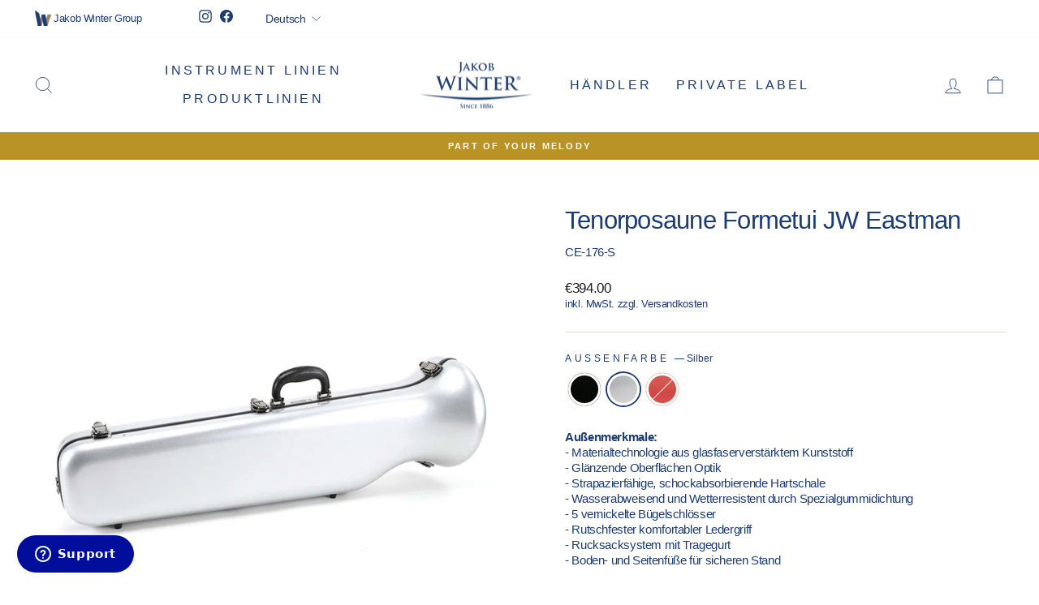

--- FILE ---
content_type: text/html; charset=utf-8
request_url: https://de.jakobwinter.com/collections/brass/products/ce-176-trombone?variant=47174188548
body_size: 38782
content:
<!doctype html>
<html class="no-js" lang="de" dir="ltr">
<head>
<!-- Google Tag Manager -->
<script>(function(w,d,s,l,i){w[l]=w[l]||[];w[l].push({'gtm.start':
new Date().getTime(),event:'gtm.js'});var f=d.getElementsByTagName(s)[0],
j=d.createElement(s),dl=l!='dataLayer'?'&l='+l:'';j.async=true;j.src=
'https://www.googletagmanager.com/gtm.js?id='+i+dl;f.parentNode.insertBefore(j,f);
})(window,document,'script','dataLayer','GTM-WPQ8K2S');</script>
<!-- End Google Tag Manager -->
<meta name="facebook-domain-verification" content="aqx2do6m8zf9l2d2vc2p8t0sgwe9wt" />
<meta name="facebook-domain-verification" content="38p6mnjm2cpfmtep8iv8zhh8919r6w" />
  

  
  

  <meta charset="utf-8">
  <meta http-equiv="X-UA-Compatible" content="IE=edge,chrome=1">
  <meta name="viewport" content="width=device-width,initial-scale=1">
  <meta name="theme-color" content="#b99326">
  <link rel="canonical" href="https://de.jakobwinter.com/products/ce-176-trombone">
  <link rel="preconnect" href="https://cdn.shopify.com">
  <link rel="preconnect" href="https://fonts.shopifycdn.com">
  <link rel="dns-prefetch" href="https://productreviews.shopifycdn.com">
  <link rel="dns-prefetch" href="https://ajax.googleapis.com">
  <link rel="dns-prefetch" href="https://maps.googleapis.com">
  <link rel="dns-prefetch" href="https://maps.gstatic.com"><link rel="shortcut icon" href="//de.jakobwinter.com/cdn/shop/files/favicon_32x32.png?v=1613541054" type="image/png" /><title>Tenorposaune Formetui JW Eastman | Part of your melody | JAKOB WINTER
&ndash; Jakob Winter 1886
</title>
<meta name="description" content="Über 125 Jahre Tradition in der Herstellung von Koffer für Posaunen - ein Meisterwerk, unser Modell CE-176 vereint Handwerkskunst und Design"><meta property="og:site_name" content="Jakob Winter 1886">
  <meta property="og:url" content="https://de.jakobwinter.com/products/ce-176-trombone">
  <meta property="og:title" content="Tenorposaune Formetui JW Eastman">
  <meta property="og:type" content="product">
  <meta property="og:description" content="Über 125 Jahre Tradition in der Herstellung von Koffer für Posaunen - ein Meisterwerk, unser Modell CE-176 vereint Handwerkskunst und Design"><meta property="og:image" content="http://de.jakobwinter.com/cdn/shop/products/CE-176-B-Tenor-Trombone-Shaped-Case-Fiberclass-JW-Eastman-1.jpg?v=1502794781">
    <meta property="og:image:secure_url" content="https://de.jakobwinter.com/cdn/shop/products/CE-176-B-Tenor-Trombone-Shaped-Case-Fiberclass-JW-Eastman-1.jpg?v=1502794781">
    <meta property="og:image:width" content="1024">
    <meta property="og:image:height" content="1024"><meta name="twitter:site" content="@">
  <meta name="twitter:card" content="summary_large_image">
  <meta name="twitter:title" content="Tenorposaune Formetui JW Eastman">
  <meta name="twitter:description" content="Über 125 Jahre Tradition in der Herstellung von Koffer für Posaunen - ein Meisterwerk, unser Modell CE-176 vereint Handwerkskunst und Design">
<style data-shopify>
  

  
  
  
</style><link href="//de.jakobwinter.com/cdn/shop/t/27/assets/theme.css?v=106115363154966805971726479600" rel="stylesheet" type="text/css" media="all" />
  <link href="//de.jakobwinter.com/cdn/shop/t/27/assets/custom.css?v=174534692787177576941738151325" rel="stylesheet" type="text/css" media="all" />
<style data-shopify>:root {
    --typeHeaderPrimary: "system_ui";
    --typeHeaderFallback: -apple-system, 'Segoe UI', Roboto, 'Helvetica Neue', 'Noto Sans', 'Liberation Sans', Arial, sans-serif, 'Apple Color Emoji', 'Segoe UI Emoji', 'Segoe UI Symbol', 'Noto Color Emoji';
    --typeHeaderSize: 36px;
    --typeHeaderWeight: 400;
    --typeHeaderLineHeight: 1.3;
    --typeHeaderSpacing: -0.025em;

    --typeBasePrimary:"system_ui";
    --typeBaseFallback:-apple-system, 'Segoe UI', Roboto, 'Helvetica Neue', 'Noto Sans', 'Liberation Sans', Arial, sans-serif, 'Apple Color Emoji', 'Segoe UI Emoji', 'Segoe UI Symbol', 'Noto Color Emoji';
    --typeBaseSize: 15px;
    --typeBaseWeight: 400;
    --typeBaseSpacing: -0.025em;
    --typeBaseLineHeight: 1.3;

    --typeCollectionTitle: 20px;

    --iconWeight: 2px;
    --iconLinecaps: miter;

    
      --buttonRadius: 0px;
    

    --colorGridOverlayOpacity: 0.1;
  }

  .placeholder-content {
    background-image: linear-gradient(100deg, #ffffff 40%, #f7f7f7 63%, #ffffff 79%);
  }</style><script>
    document.documentElement.className = document.documentElement.className.replace('no-js', 'js');
    window.theme = window.theme || {};
    theme.routes = {
      home: "/",
      cart: "/cart.js",
      cartPage: "/cart",
      cartAdd: "/cart/add.js",
      cartChange: "/cart/change.js",
      search: "/search"
    };
    theme.strings = {
      soldOut: "Ausverkauft",
      unavailable: "Nicht verfügbar",
      inStockLabel: "Auf Lager",
      stockLabel: "",
      willNotShipUntil: "Wird nach dem [date] versendet",
      willBeInStockAfter: "Wird nach dem [date] auf Lager sein",
      waitingForStock: "Inventar auf dem Weg",
      savePrice: "Sparen [saved_amount]",
      cartEmpty: "Ihr Einkaufswagen ist im Moment leer.",
      cartTermsConfirmation: "Sie müssen den Verkaufsbedingungen zustimmen, um auszuchecken",
      searchCollections: "Kollektionen:",
      searchPages: "Seiten:",
      searchArticles: "Artikel:"
    };
    theme.settings = {
      dynamicVariantsEnable: true,
      cartType: "drawer",
      isCustomerTemplate: false,
      moneyFormat: "\u003cspan class=money\u003e€{{ amount }}\u003c\/span\u003e",
      saveType: "percent",
      productImageSize: "square",
      productImageCover: false,
      predictiveSearch: true,
      predictiveSearchType: "product,article,page,collection",
      quickView: false,
      themeName: 'Impulse',
      themeVersion: "6.0.1"
    };
  </script>
  
<script>window.performance && window.performance.mark && window.performance.mark('shopify.content_for_header.start');</script><meta name="google-site-verification" content="jvfeh_K48jRr1O6eg428J56525h9x-WG7_IJBfnPVZE">
<meta name="google-site-verification" content="cfC09lWkdGij8KGPqMUmZo2jl-maw4-AewInPFR1L38">
<meta name="facebook-domain-verification" content="x0j8ne3d76qhxz0hufoz94qi813x4k">
<meta id="shopify-digital-wallet" name="shopify-digital-wallet" content="/22057845/digital_wallets/dialog">
<meta name="shopify-checkout-api-token" content="5accd5c9c684752b1876116288d07f7d">
<meta id="in-context-paypal-metadata" data-shop-id="22057845" data-venmo-supported="false" data-environment="production" data-locale="de_DE" data-paypal-v4="true" data-currency="EUR">
<link rel="alternate" hreflang="x-default" href="https://de.jakobwinter.com/products/ce-176-trombone">
<link rel="alternate" hreflang="de" href="https://de.jakobwinter.com/products/ce-176-trombone">
<link rel="alternate" hreflang="en-BE" href="https://jakobwinter.com/products/ce-176-trombone">
<link rel="alternate" hreflang="en-BG" href="https://jakobwinter.com/products/ce-176-trombone">
<link rel="alternate" hreflang="en-CY" href="https://jakobwinter.com/products/ce-176-trombone">
<link rel="alternate" hreflang="en-CZ" href="https://jakobwinter.com/products/ce-176-trombone">
<link rel="alternate" hreflang="en-DK" href="https://jakobwinter.com/products/ce-176-trombone">
<link rel="alternate" hreflang="en-EE" href="https://jakobwinter.com/products/ce-176-trombone">
<link rel="alternate" hreflang="en-ES" href="https://jakobwinter.com/products/ce-176-trombone">
<link rel="alternate" hreflang="en-FI" href="https://jakobwinter.com/products/ce-176-trombone">
<link rel="alternate" hreflang="en-FR" href="https://jakobwinter.com/products/ce-176-trombone">
<link rel="alternate" hreflang="en-GR" href="https://jakobwinter.com/products/ce-176-trombone">
<link rel="alternate" hreflang="en-HR" href="https://jakobwinter.com/products/ce-176-trombone">
<link rel="alternate" hreflang="en-HU" href="https://jakobwinter.com/products/ce-176-trombone">
<link rel="alternate" hreflang="en-IE" href="https://jakobwinter.com/products/ce-176-trombone">
<link rel="alternate" hreflang="en-IT" href="https://jakobwinter.com/products/ce-176-trombone">
<link rel="alternate" hreflang="en-LT" href="https://jakobwinter.com/products/ce-176-trombone">
<link rel="alternate" hreflang="en-LU" href="https://jakobwinter.com/products/ce-176-trombone">
<link rel="alternate" hreflang="en-LV" href="https://jakobwinter.com/products/ce-176-trombone">
<link rel="alternate" hreflang="en-NL" href="https://jakobwinter.com/products/ce-176-trombone">
<link rel="alternate" hreflang="en-PL" href="https://jakobwinter.com/products/ce-176-trombone">
<link rel="alternate" hreflang="en-PT" href="https://jakobwinter.com/products/ce-176-trombone">
<link rel="alternate" hreflang="en-RO" href="https://jakobwinter.com/products/ce-176-trombone">
<link rel="alternate" hreflang="en-SE" href="https://jakobwinter.com/products/ce-176-trombone">
<link rel="alternate" hreflang="en-SI" href="https://jakobwinter.com/products/ce-176-trombone">
<link rel="alternate" hreflang="en-SK" href="https://jakobwinter.com/products/ce-176-trombone">
<link rel="alternate" type="application/json+oembed" href="https://de.jakobwinter.com/products/ce-176-trombone.oembed">
<script async="async" src="/checkouts/internal/preloads.js?locale=de-DE"></script>
<link rel="preconnect" href="https://shop.app" crossorigin="anonymous">
<script async="async" src="https://shop.app/checkouts/internal/preloads.js?locale=de-DE&shop_id=22057845" crossorigin="anonymous"></script>
<script id="apple-pay-shop-capabilities" type="application/json">{"shopId":22057845,"countryCode":"DE","currencyCode":"EUR","merchantCapabilities":["supports3DS"],"merchantId":"gid:\/\/shopify\/Shop\/22057845","merchantName":"Jakob Winter 1886","requiredBillingContactFields":["postalAddress","email"],"requiredShippingContactFields":["postalAddress","email"],"shippingType":"shipping","supportedNetworks":["visa","maestro","masterCard","amex"],"total":{"type":"pending","label":"Jakob Winter 1886","amount":"1.00"},"shopifyPaymentsEnabled":true,"supportsSubscriptions":true}</script>
<script id="shopify-features" type="application/json">{"accessToken":"5accd5c9c684752b1876116288d07f7d","betas":["rich-media-storefront-analytics"],"domain":"de.jakobwinter.com","predictiveSearch":true,"shopId":22057845,"locale":"de"}</script>
<script>var Shopify = Shopify || {};
Shopify.shop = "jakob-winter.myshopify.com";
Shopify.locale = "de";
Shopify.currency = {"active":"EUR","rate":"1.0"};
Shopify.country = "DE";
Shopify.theme = {"name":"Active since October 1st, 2024","id":171868619018,"schema_name":"Impulse","schema_version":"6.0.1","theme_store_id":null,"role":"main"};
Shopify.theme.handle = "null";
Shopify.theme.style = {"id":null,"handle":null};
Shopify.cdnHost = "de.jakobwinter.com/cdn";
Shopify.routes = Shopify.routes || {};
Shopify.routes.root = "/";</script>
<script type="module">!function(o){(o.Shopify=o.Shopify||{}).modules=!0}(window);</script>
<script>!function(o){function n(){var o=[];function n(){o.push(Array.prototype.slice.apply(arguments))}return n.q=o,n}var t=o.Shopify=o.Shopify||{};t.loadFeatures=n(),t.autoloadFeatures=n()}(window);</script>
<script>
  window.ShopifyPay = window.ShopifyPay || {};
  window.ShopifyPay.apiHost = "shop.app\/pay";
  window.ShopifyPay.redirectState = null;
</script>
<script id="shop-js-analytics" type="application/json">{"pageType":"product"}</script>
<script defer="defer" async type="module" src="//de.jakobwinter.com/cdn/shopifycloud/shop-js/modules/v2/client.init-shop-cart-sync_kxAhZfSm.de.esm.js"></script>
<script defer="defer" async type="module" src="//de.jakobwinter.com/cdn/shopifycloud/shop-js/modules/v2/chunk.common_5BMd6ono.esm.js"></script>
<script type="module">
  await import("//de.jakobwinter.com/cdn/shopifycloud/shop-js/modules/v2/client.init-shop-cart-sync_kxAhZfSm.de.esm.js");
await import("//de.jakobwinter.com/cdn/shopifycloud/shop-js/modules/v2/chunk.common_5BMd6ono.esm.js");

  window.Shopify.SignInWithShop?.initShopCartSync?.({"fedCMEnabled":true,"windoidEnabled":true});

</script>
<script>
  window.Shopify = window.Shopify || {};
  if (!window.Shopify.featureAssets) window.Shopify.featureAssets = {};
  window.Shopify.featureAssets['shop-js'] = {"shop-cart-sync":["modules/v2/client.shop-cart-sync_81xuAXRO.de.esm.js","modules/v2/chunk.common_5BMd6ono.esm.js"],"init-fed-cm":["modules/v2/client.init-fed-cm_B2l2C8gd.de.esm.js","modules/v2/chunk.common_5BMd6ono.esm.js"],"shop-button":["modules/v2/client.shop-button_DteRmTIv.de.esm.js","modules/v2/chunk.common_5BMd6ono.esm.js"],"init-windoid":["modules/v2/client.init-windoid_BrVTPDHy.de.esm.js","modules/v2/chunk.common_5BMd6ono.esm.js"],"shop-cash-offers":["modules/v2/client.shop-cash-offers_uZhaqfcC.de.esm.js","modules/v2/chunk.common_5BMd6ono.esm.js","modules/v2/chunk.modal_DhTZgVSk.esm.js"],"shop-toast-manager":["modules/v2/client.shop-toast-manager_lTRStNPf.de.esm.js","modules/v2/chunk.common_5BMd6ono.esm.js"],"init-shop-email-lookup-coordinator":["modules/v2/client.init-shop-email-lookup-coordinator_BhyMm2Vh.de.esm.js","modules/v2/chunk.common_5BMd6ono.esm.js"],"pay-button":["modules/v2/client.pay-button_uIj7-e2V.de.esm.js","modules/v2/chunk.common_5BMd6ono.esm.js"],"avatar":["modules/v2/client.avatar_BTnouDA3.de.esm.js"],"init-shop-cart-sync":["modules/v2/client.init-shop-cart-sync_kxAhZfSm.de.esm.js","modules/v2/chunk.common_5BMd6ono.esm.js"],"shop-login-button":["modules/v2/client.shop-login-button_hqVUT9QF.de.esm.js","modules/v2/chunk.common_5BMd6ono.esm.js","modules/v2/chunk.modal_DhTZgVSk.esm.js"],"init-customer-accounts-sign-up":["modules/v2/client.init-customer-accounts-sign-up_0Oyvgx7Z.de.esm.js","modules/v2/client.shop-login-button_hqVUT9QF.de.esm.js","modules/v2/chunk.common_5BMd6ono.esm.js","modules/v2/chunk.modal_DhTZgVSk.esm.js"],"init-shop-for-new-customer-accounts":["modules/v2/client.init-shop-for-new-customer-accounts_DojLPa1w.de.esm.js","modules/v2/client.shop-login-button_hqVUT9QF.de.esm.js","modules/v2/chunk.common_5BMd6ono.esm.js","modules/v2/chunk.modal_DhTZgVSk.esm.js"],"init-customer-accounts":["modules/v2/client.init-customer-accounts_DWlFj6gc.de.esm.js","modules/v2/client.shop-login-button_hqVUT9QF.de.esm.js","modules/v2/chunk.common_5BMd6ono.esm.js","modules/v2/chunk.modal_DhTZgVSk.esm.js"],"shop-follow-button":["modules/v2/client.shop-follow-button_BEIcZOGj.de.esm.js","modules/v2/chunk.common_5BMd6ono.esm.js","modules/v2/chunk.modal_DhTZgVSk.esm.js"],"lead-capture":["modules/v2/client.lead-capture_BSpzCmmh.de.esm.js","modules/v2/chunk.common_5BMd6ono.esm.js","modules/v2/chunk.modal_DhTZgVSk.esm.js"],"checkout-modal":["modules/v2/client.checkout-modal_8HiTfxyj.de.esm.js","modules/v2/chunk.common_5BMd6ono.esm.js","modules/v2/chunk.modal_DhTZgVSk.esm.js"],"shop-login":["modules/v2/client.shop-login_Fe0VhLV0.de.esm.js","modules/v2/chunk.common_5BMd6ono.esm.js","modules/v2/chunk.modal_DhTZgVSk.esm.js"],"payment-terms":["modules/v2/client.payment-terms_C8PkVPzh.de.esm.js","modules/v2/chunk.common_5BMd6ono.esm.js","modules/v2/chunk.modal_DhTZgVSk.esm.js"]};
</script>
<script>(function() {
  var isLoaded = false;
  function asyncLoad() {
    if (isLoaded) return;
    isLoaded = true;
    var urls = ["https:\/\/cdn.shopify.com\/s\/files\/1\/2205\/7845\/t\/5\/assets\/zendesk-embeddable.js?9779976536817351296\u0026shop=jakob-winter.myshopify.com"];
    for (var i = 0; i < urls.length; i++) {
      var s = document.createElement('script');
      s.type = 'text/javascript';
      s.async = true;
      s.src = urls[i];
      var x = document.getElementsByTagName('script')[0];
      x.parentNode.insertBefore(s, x);
    }
  };
  if(window.attachEvent) {
    window.attachEvent('onload', asyncLoad);
  } else {
    window.addEventListener('load', asyncLoad, false);
  }
})();</script>
<script id="__st">var __st={"a":22057845,"offset":3600,"reqid":"953377d8-ea43-431e-b9cc-811f525f2f77-1769004236","pageurl":"de.jakobwinter.com\/collections\/brass\/products\/ce-176-trombone?variant=47174188548","u":"3037a383c861","p":"product","rtyp":"product","rid":11582822276};</script>
<script>window.ShopifyPaypalV4VisibilityTracking = true;</script>
<script id="captcha-bootstrap">!function(){'use strict';const t='contact',e='account',n='new_comment',o=[[t,t],['blogs',n],['comments',n],[t,'customer']],c=[[e,'customer_login'],[e,'guest_login'],[e,'recover_customer_password'],[e,'create_customer']],r=t=>t.map((([t,e])=>`form[action*='/${t}']:not([data-nocaptcha='true']) input[name='form_type'][value='${e}']`)).join(','),a=t=>()=>t?[...document.querySelectorAll(t)].map((t=>t.form)):[];function s(){const t=[...o],e=r(t);return a(e)}const i='password',u='form_key',d=['recaptcha-v3-token','g-recaptcha-response','h-captcha-response',i],f=()=>{try{return window.sessionStorage}catch{return}},m='__shopify_v',_=t=>t.elements[u];function p(t,e,n=!1){try{const o=window.sessionStorage,c=JSON.parse(o.getItem(e)),{data:r}=function(t){const{data:e,action:n}=t;return t[m]||n?{data:e,action:n}:{data:t,action:n}}(c);for(const[e,n]of Object.entries(r))t.elements[e]&&(t.elements[e].value=n);n&&o.removeItem(e)}catch(o){console.error('form repopulation failed',{error:o})}}const l='form_type',E='cptcha';function T(t){t.dataset[E]=!0}const w=window,h=w.document,L='Shopify',v='ce_forms',y='captcha';let A=!1;((t,e)=>{const n=(g='f06e6c50-85a8-45c8-87d0-21a2b65856fe',I='https://cdn.shopify.com/shopifycloud/storefront-forms-hcaptcha/ce_storefront_forms_captcha_hcaptcha.v1.5.2.iife.js',D={infoText:'Durch hCaptcha geschützt',privacyText:'Datenschutz',termsText:'Allgemeine Geschäftsbedingungen'},(t,e,n)=>{const o=w[L][v],c=o.bindForm;if(c)return c(t,g,e,D).then(n);var r;o.q.push([[t,g,e,D],n]),r=I,A||(h.body.append(Object.assign(h.createElement('script'),{id:'captcha-provider',async:!0,src:r})),A=!0)});var g,I,D;w[L]=w[L]||{},w[L][v]=w[L][v]||{},w[L][v].q=[],w[L][y]=w[L][y]||{},w[L][y].protect=function(t,e){n(t,void 0,e),T(t)},Object.freeze(w[L][y]),function(t,e,n,w,h,L){const[v,y,A,g]=function(t,e,n){const i=e?o:[],u=t?c:[],d=[...i,...u],f=r(d),m=r(i),_=r(d.filter((([t,e])=>n.includes(e))));return[a(f),a(m),a(_),s()]}(w,h,L),I=t=>{const e=t.target;return e instanceof HTMLFormElement?e:e&&e.form},D=t=>v().includes(t);t.addEventListener('submit',(t=>{const e=I(t);if(!e)return;const n=D(e)&&!e.dataset.hcaptchaBound&&!e.dataset.recaptchaBound,o=_(e),c=g().includes(e)&&(!o||!o.value);(n||c)&&t.preventDefault(),c&&!n&&(function(t){try{if(!f())return;!function(t){const e=f();if(!e)return;const n=_(t);if(!n)return;const o=n.value;o&&e.removeItem(o)}(t);const e=Array.from(Array(32),(()=>Math.random().toString(36)[2])).join('');!function(t,e){_(t)||t.append(Object.assign(document.createElement('input'),{type:'hidden',name:u})),t.elements[u].value=e}(t,e),function(t,e){const n=f();if(!n)return;const o=[...t.querySelectorAll(`input[type='${i}']`)].map((({name:t})=>t)),c=[...d,...o],r={};for(const[a,s]of new FormData(t).entries())c.includes(a)||(r[a]=s);n.setItem(e,JSON.stringify({[m]:1,action:t.action,data:r}))}(t,e)}catch(e){console.error('failed to persist form',e)}}(e),e.submit())}));const S=(t,e)=>{t&&!t.dataset[E]&&(n(t,e.some((e=>e===t))),T(t))};for(const o of['focusin','change'])t.addEventListener(o,(t=>{const e=I(t);D(e)&&S(e,y())}));const B=e.get('form_key'),M=e.get(l),P=B&&M;t.addEventListener('DOMContentLoaded',(()=>{const t=y();if(P)for(const e of t)e.elements[l].value===M&&p(e,B);[...new Set([...A(),...v().filter((t=>'true'===t.dataset.shopifyCaptcha))])].forEach((e=>S(e,t)))}))}(h,new URLSearchParams(w.location.search),n,t,e,['guest_login'])})(!0,!0)}();</script>
<script integrity="sha256-4kQ18oKyAcykRKYeNunJcIwy7WH5gtpwJnB7kiuLZ1E=" data-source-attribution="shopify.loadfeatures" defer="defer" src="//de.jakobwinter.com/cdn/shopifycloud/storefront/assets/storefront/load_feature-a0a9edcb.js" crossorigin="anonymous"></script>
<script crossorigin="anonymous" defer="defer" src="//de.jakobwinter.com/cdn/shopifycloud/storefront/assets/shopify_pay/storefront-65b4c6d7.js?v=20250812"></script>
<script data-source-attribution="shopify.dynamic_checkout.dynamic.init">var Shopify=Shopify||{};Shopify.PaymentButton=Shopify.PaymentButton||{isStorefrontPortableWallets:!0,init:function(){window.Shopify.PaymentButton.init=function(){};var t=document.createElement("script");t.src="https://de.jakobwinter.com/cdn/shopifycloud/portable-wallets/latest/portable-wallets.de.js",t.type="module",document.head.appendChild(t)}};
</script>
<script data-source-attribution="shopify.dynamic_checkout.buyer_consent">
  function portableWalletsHideBuyerConsent(e){var t=document.getElementById("shopify-buyer-consent"),n=document.getElementById("shopify-subscription-policy-button");t&&n&&(t.classList.add("hidden"),t.setAttribute("aria-hidden","true"),n.removeEventListener("click",e))}function portableWalletsShowBuyerConsent(e){var t=document.getElementById("shopify-buyer-consent"),n=document.getElementById("shopify-subscription-policy-button");t&&n&&(t.classList.remove("hidden"),t.removeAttribute("aria-hidden"),n.addEventListener("click",e))}window.Shopify?.PaymentButton&&(window.Shopify.PaymentButton.hideBuyerConsent=portableWalletsHideBuyerConsent,window.Shopify.PaymentButton.showBuyerConsent=portableWalletsShowBuyerConsent);
</script>
<script data-source-attribution="shopify.dynamic_checkout.cart.bootstrap">document.addEventListener("DOMContentLoaded",(function(){function t(){return document.querySelector("shopify-accelerated-checkout-cart, shopify-accelerated-checkout")}if(t())Shopify.PaymentButton.init();else{new MutationObserver((function(e,n){t()&&(Shopify.PaymentButton.init(),n.disconnect())})).observe(document.body,{childList:!0,subtree:!0})}}));
</script>
<script id='scb4127' type='text/javascript' async='' src='https://de.jakobwinter.com/cdn/shopifycloud/privacy-banner/storefront-banner.js'></script><link id="shopify-accelerated-checkout-styles" rel="stylesheet" media="screen" href="https://de.jakobwinter.com/cdn/shopifycloud/portable-wallets/latest/accelerated-checkout-backwards-compat.css" crossorigin="anonymous">
<style id="shopify-accelerated-checkout-cart">
        #shopify-buyer-consent {
  margin-top: 1em;
  display: inline-block;
  width: 100%;
}

#shopify-buyer-consent.hidden {
  display: none;
}

#shopify-subscription-policy-button {
  background: none;
  border: none;
  padding: 0;
  text-decoration: underline;
  font-size: inherit;
  cursor: pointer;
}

#shopify-subscription-policy-button::before {
  box-shadow: none;
}

      </style>

<script>window.performance && window.performance.mark && window.performance.mark('shopify.content_for_header.end');</script>
  <script src="//de.jakobwinter.com/cdn/shop/t/27/assets/vendor-scripts-v11.js" defer="defer"></script><script src="//de.jakobwinter.com/cdn/shop/t/27/assets/theme.js?v=131877418770649334281726570826" defer="defer"></script>
<script src="https://ajax.googleapis.com/ajax/libs/jquery/3.6.0/jquery.min.js" defer="defer"></script>
<script src="//de.jakobwinter.com/cdn/shop/t/27/assets/custom.js?v=27000326135362009231726478880" defer="defer"></script><script src="//de.jakobwinter.com/cdn/shop/t/27/assets/variable-products.js?v=74702009223104958721726478880" type="text/javascript" defer></script>

 <!-- BEGIN app block: shopify://apps/starapps-variant-image/blocks/starapps-via-embed/2a01d106-3d10-48e8-ba53-5cb971217ac4 -->





    
      
      
      
      
        <script src="https://cdn.starapps.studio/apps/via/jakob-winter/script-1754292478.js" async crossorigin="anonymous" data-theme-script="Impulse"></script>
      
    

    

    
    
      <script src="https://cdn.shopify.com/extensions/019b8ded-e117-7ce2-a469-ec8f78d5408d/variant-image-automator-33/assets/store-front-error-tracking.js" via-js-type="error-tracking" defer></script>
    
    <script via-metafields>window.viaData = {
        limitOnProduct: null,
        viaStatus: null
      }
    </script>
<!-- END app block --><script src="https://cdn.shopify.com/extensions/19689677-6488-4a31-adf3-fcf4359c5fd9/forms-2295/assets/shopify-forms-loader.js" type="text/javascript" defer="defer"></script>
<link href="https://monorail-edge.shopifysvc.com" rel="dns-prefetch">
<script>(function(){if ("sendBeacon" in navigator && "performance" in window) {try {var session_token_from_headers = performance.getEntriesByType('navigation')[0].serverTiming.find(x => x.name == '_s').description;} catch {var session_token_from_headers = undefined;}var session_cookie_matches = document.cookie.match(/_shopify_s=([^;]*)/);var session_token_from_cookie = session_cookie_matches && session_cookie_matches.length === 2 ? session_cookie_matches[1] : "";var session_token = session_token_from_headers || session_token_from_cookie || "";function handle_abandonment_event(e) {var entries = performance.getEntries().filter(function(entry) {return /monorail-edge.shopifysvc.com/.test(entry.name);});if (!window.abandonment_tracked && entries.length === 0) {window.abandonment_tracked = true;var currentMs = Date.now();var navigation_start = performance.timing.navigationStart;var payload = {shop_id: 22057845,url: window.location.href,navigation_start,duration: currentMs - navigation_start,session_token,page_type: "product"};window.navigator.sendBeacon("https://monorail-edge.shopifysvc.com/v1/produce", JSON.stringify({schema_id: "online_store_buyer_site_abandonment/1.1",payload: payload,metadata: {event_created_at_ms: currentMs,event_sent_at_ms: currentMs}}));}}window.addEventListener('pagehide', handle_abandonment_event);}}());</script>
<script id="web-pixels-manager-setup">(function e(e,d,r,n,o){if(void 0===o&&(o={}),!Boolean(null===(a=null===(i=window.Shopify)||void 0===i?void 0:i.analytics)||void 0===a?void 0:a.replayQueue)){var i,a;window.Shopify=window.Shopify||{};var t=window.Shopify;t.analytics=t.analytics||{};var s=t.analytics;s.replayQueue=[],s.publish=function(e,d,r){return s.replayQueue.push([e,d,r]),!0};try{self.performance.mark("wpm:start")}catch(e){}var l=function(){var e={modern:/Edge?\/(1{2}[4-9]|1[2-9]\d|[2-9]\d{2}|\d{4,})\.\d+(\.\d+|)|Firefox\/(1{2}[4-9]|1[2-9]\d|[2-9]\d{2}|\d{4,})\.\d+(\.\d+|)|Chrom(ium|e)\/(9{2}|\d{3,})\.\d+(\.\d+|)|(Maci|X1{2}).+ Version\/(15\.\d+|(1[6-9]|[2-9]\d|\d{3,})\.\d+)([,.]\d+|)( \(\w+\)|)( Mobile\/\w+|) Safari\/|Chrome.+OPR\/(9{2}|\d{3,})\.\d+\.\d+|(CPU[ +]OS|iPhone[ +]OS|CPU[ +]iPhone|CPU IPhone OS|CPU iPad OS)[ +]+(15[._]\d+|(1[6-9]|[2-9]\d|\d{3,})[._]\d+)([._]\d+|)|Android:?[ /-](13[3-9]|1[4-9]\d|[2-9]\d{2}|\d{4,})(\.\d+|)(\.\d+|)|Android.+Firefox\/(13[5-9]|1[4-9]\d|[2-9]\d{2}|\d{4,})\.\d+(\.\d+|)|Android.+Chrom(ium|e)\/(13[3-9]|1[4-9]\d|[2-9]\d{2}|\d{4,})\.\d+(\.\d+|)|SamsungBrowser\/([2-9]\d|\d{3,})\.\d+/,legacy:/Edge?\/(1[6-9]|[2-9]\d|\d{3,})\.\d+(\.\d+|)|Firefox\/(5[4-9]|[6-9]\d|\d{3,})\.\d+(\.\d+|)|Chrom(ium|e)\/(5[1-9]|[6-9]\d|\d{3,})\.\d+(\.\d+|)([\d.]+$|.*Safari\/(?![\d.]+ Edge\/[\d.]+$))|(Maci|X1{2}).+ Version\/(10\.\d+|(1[1-9]|[2-9]\d|\d{3,})\.\d+)([,.]\d+|)( \(\w+\)|)( Mobile\/\w+|) Safari\/|Chrome.+OPR\/(3[89]|[4-9]\d|\d{3,})\.\d+\.\d+|(CPU[ +]OS|iPhone[ +]OS|CPU[ +]iPhone|CPU IPhone OS|CPU iPad OS)[ +]+(10[._]\d+|(1[1-9]|[2-9]\d|\d{3,})[._]\d+)([._]\d+|)|Android:?[ /-](13[3-9]|1[4-9]\d|[2-9]\d{2}|\d{4,})(\.\d+|)(\.\d+|)|Mobile Safari.+OPR\/([89]\d|\d{3,})\.\d+\.\d+|Android.+Firefox\/(13[5-9]|1[4-9]\d|[2-9]\d{2}|\d{4,})\.\d+(\.\d+|)|Android.+Chrom(ium|e)\/(13[3-9]|1[4-9]\d|[2-9]\d{2}|\d{4,})\.\d+(\.\d+|)|Android.+(UC? ?Browser|UCWEB|U3)[ /]?(15\.([5-9]|\d{2,})|(1[6-9]|[2-9]\d|\d{3,})\.\d+)\.\d+|SamsungBrowser\/(5\.\d+|([6-9]|\d{2,})\.\d+)|Android.+MQ{2}Browser\/(14(\.(9|\d{2,})|)|(1[5-9]|[2-9]\d|\d{3,})(\.\d+|))(\.\d+|)|K[Aa][Ii]OS\/(3\.\d+|([4-9]|\d{2,})\.\d+)(\.\d+|)/},d=e.modern,r=e.legacy,n=navigator.userAgent;return n.match(d)?"modern":n.match(r)?"legacy":"unknown"}(),u="modern"===l?"modern":"legacy",c=(null!=n?n:{modern:"",legacy:""})[u],f=function(e){return[e.baseUrl,"/wpm","/b",e.hashVersion,"modern"===e.buildTarget?"m":"l",".js"].join("")}({baseUrl:d,hashVersion:r,buildTarget:u}),m=function(e){var d=e.version,r=e.bundleTarget,n=e.surface,o=e.pageUrl,i=e.monorailEndpoint;return{emit:function(e){var a=e.status,t=e.errorMsg,s=(new Date).getTime(),l=JSON.stringify({metadata:{event_sent_at_ms:s},events:[{schema_id:"web_pixels_manager_load/3.1",payload:{version:d,bundle_target:r,page_url:o,status:a,surface:n,error_msg:t},metadata:{event_created_at_ms:s}}]});if(!i)return console&&console.warn&&console.warn("[Web Pixels Manager] No Monorail endpoint provided, skipping logging."),!1;try{return self.navigator.sendBeacon.bind(self.navigator)(i,l)}catch(e){}var u=new XMLHttpRequest;try{return u.open("POST",i,!0),u.setRequestHeader("Content-Type","text/plain"),u.send(l),!0}catch(e){return console&&console.warn&&console.warn("[Web Pixels Manager] Got an unhandled error while logging to Monorail."),!1}}}}({version:r,bundleTarget:l,surface:e.surface,pageUrl:self.location.href,monorailEndpoint:e.monorailEndpoint});try{o.browserTarget=l,function(e){var d=e.src,r=e.async,n=void 0===r||r,o=e.onload,i=e.onerror,a=e.sri,t=e.scriptDataAttributes,s=void 0===t?{}:t,l=document.createElement("script"),u=document.querySelector("head"),c=document.querySelector("body");if(l.async=n,l.src=d,a&&(l.integrity=a,l.crossOrigin="anonymous"),s)for(var f in s)if(Object.prototype.hasOwnProperty.call(s,f))try{l.dataset[f]=s[f]}catch(e){}if(o&&l.addEventListener("load",o),i&&l.addEventListener("error",i),u)u.appendChild(l);else{if(!c)throw new Error("Did not find a head or body element to append the script");c.appendChild(l)}}({src:f,async:!0,onload:function(){if(!function(){var e,d;return Boolean(null===(d=null===(e=window.Shopify)||void 0===e?void 0:e.analytics)||void 0===d?void 0:d.initialized)}()){var d=window.webPixelsManager.init(e)||void 0;if(d){var r=window.Shopify.analytics;r.replayQueue.forEach((function(e){var r=e[0],n=e[1],o=e[2];d.publishCustomEvent(r,n,o)})),r.replayQueue=[],r.publish=d.publishCustomEvent,r.visitor=d.visitor,r.initialized=!0}}},onerror:function(){return m.emit({status:"failed",errorMsg:"".concat(f," has failed to load")})},sri:function(e){var d=/^sha384-[A-Za-z0-9+/=]+$/;return"string"==typeof e&&d.test(e)}(c)?c:"",scriptDataAttributes:o}),m.emit({status:"loading"})}catch(e){m.emit({status:"failed",errorMsg:(null==e?void 0:e.message)||"Unknown error"})}}})({shopId: 22057845,storefrontBaseUrl: "https://de.jakobwinter.com",extensionsBaseUrl: "https://extensions.shopifycdn.com/cdn/shopifycloud/web-pixels-manager",monorailEndpoint: "https://monorail-edge.shopifysvc.com/unstable/produce_batch",surface: "storefront-renderer",enabledBetaFlags: ["2dca8a86"],webPixelsConfigList: [{"id":"1175585034","configuration":"{\"config\":\"{\\\"google_tag_ids\\\":[\\\"G-XZXS593LSK\\\",\\\"AW-330800931\\\",\\\"GT-MR2P596\\\"],\\\"target_country\\\":\\\"DE\\\",\\\"gtag_events\\\":[{\\\"type\\\":\\\"begin_checkout\\\",\\\"action_label\\\":[\\\"G-XZXS593LSK\\\",\\\"AW-330800931\\\/_bU-CNGTnuMCEKO-3p0B\\\"]},{\\\"type\\\":\\\"search\\\",\\\"action_label\\\":[\\\"G-XZXS593LSK\\\",\\\"AW-330800931\\\/DSSaCNSTnuMCEKO-3p0B\\\"]},{\\\"type\\\":\\\"view_item\\\",\\\"action_label\\\":[\\\"G-XZXS593LSK\\\",\\\"AW-330800931\\\/bg6BCMuTnuMCEKO-3p0B\\\",\\\"MC-2XGZW9YC1M\\\"]},{\\\"type\\\":\\\"purchase\\\",\\\"action_label\\\":[\\\"G-XZXS593LSK\\\",\\\"AW-330800931\\\/ZTjeCMiTnuMCEKO-3p0B\\\",\\\"MC-2XGZW9YC1M\\\"]},{\\\"type\\\":\\\"page_view\\\",\\\"action_label\\\":[\\\"G-XZXS593LSK\\\",\\\"AW-330800931\\\/kxK-CMWTnuMCEKO-3p0B\\\",\\\"MC-2XGZW9YC1M\\\"]},{\\\"type\\\":\\\"add_payment_info\\\",\\\"action_label\\\":[\\\"G-XZXS593LSK\\\",\\\"AW-330800931\\\/mQBqCNeTnuMCEKO-3p0B\\\"]},{\\\"type\\\":\\\"add_to_cart\\\",\\\"action_label\\\":[\\\"G-XZXS593LSK\\\",\\\"AW-330800931\\\/Zn-6CM6TnuMCEKO-3p0B\\\"]}],\\\"enable_monitoring_mode\\\":false}\"}","eventPayloadVersion":"v1","runtimeContext":"OPEN","scriptVersion":"b2a88bafab3e21179ed38636efcd8a93","type":"APP","apiClientId":1780363,"privacyPurposes":[],"dataSharingAdjustments":{"protectedCustomerApprovalScopes":["read_customer_address","read_customer_email","read_customer_name","read_customer_personal_data","read_customer_phone"]}},{"id":"499417354","configuration":"{\"pixel_id\":\"1592880987695366\",\"pixel_type\":\"facebook_pixel\",\"metaapp_system_user_token\":\"-\"}","eventPayloadVersion":"v1","runtimeContext":"OPEN","scriptVersion":"ca16bc87fe92b6042fbaa3acc2fbdaa6","type":"APP","apiClientId":2329312,"privacyPurposes":["ANALYTICS","MARKETING","SALE_OF_DATA"],"dataSharingAdjustments":{"protectedCustomerApprovalScopes":["read_customer_address","read_customer_email","read_customer_name","read_customer_personal_data","read_customer_phone"]}},{"id":"33161482","configuration":"{\"myshopifyDomain\":\"jakob-winter.myshopify.com\"}","eventPayloadVersion":"v1","runtimeContext":"STRICT","scriptVersion":"23b97d18e2aa74363140dc29c9284e87","type":"APP","apiClientId":2775569,"privacyPurposes":["ANALYTICS","MARKETING","SALE_OF_DATA"],"dataSharingAdjustments":{"protectedCustomerApprovalScopes":["read_customer_address","read_customer_email","read_customer_name","read_customer_phone","read_customer_personal_data"]}},{"id":"shopify-app-pixel","configuration":"{}","eventPayloadVersion":"v1","runtimeContext":"STRICT","scriptVersion":"0450","apiClientId":"shopify-pixel","type":"APP","privacyPurposes":["ANALYTICS","MARKETING"]},{"id":"shopify-custom-pixel","eventPayloadVersion":"v1","runtimeContext":"LAX","scriptVersion":"0450","apiClientId":"shopify-pixel","type":"CUSTOM","privacyPurposes":["ANALYTICS","MARKETING"]}],isMerchantRequest: false,initData: {"shop":{"name":"Jakob Winter 1886","paymentSettings":{"currencyCode":"EUR"},"myshopifyDomain":"jakob-winter.myshopify.com","countryCode":"DE","storefrontUrl":"https:\/\/de.jakobwinter.com"},"customer":null,"cart":null,"checkout":null,"productVariants":[{"price":{"amount":394.0,"currencyCode":"EUR"},"product":{"title":"Tenorposaune Formetui JW Eastman","vendor":"J.W. Eastman","id":"11582822276","untranslatedTitle":"Tenorposaune Formetui JW Eastman","url":"\/products\/ce-176-trombone","type":""},"id":"47174188484","image":{"src":"\/\/de.jakobwinter.com\/cdn\/shop\/products\/CE-176-B-Tenor-Trombone-Shaped-Case-Fiberclass-JW-Eastman-1.jpg?v=1502794781"},"sku":"CE-176-B","title":"Schwarz","untranslatedTitle":"Schwarz"},{"price":{"amount":394.0,"currencyCode":"EUR"},"product":{"title":"Tenorposaune Formetui JW Eastman","vendor":"J.W. Eastman","id":"11582822276","untranslatedTitle":"Tenorposaune Formetui JW Eastman","url":"\/products\/ce-176-trombone","type":""},"id":"47174188548","image":{"src":"\/\/de.jakobwinter.com\/cdn\/shop\/products\/CE-176-S-Tenor-Trombone-Shaped-Case-Fiberclass-JW-Eastman-1.jpg?v=1504516852"},"sku":"CE-176-S","title":"Silber","untranslatedTitle":"Silber"},{"price":{"amount":394.0,"currencyCode":"EUR"},"product":{"title":"Tenorposaune Formetui JW Eastman","vendor":"J.W. Eastman","id":"11582822276","untranslatedTitle":"Tenorposaune Formetui JW Eastman","url":"\/products\/ce-176-trombone","type":""},"id":"47174188612","image":{"src":"\/\/de.jakobwinter.com\/cdn\/shop\/products\/CE-176-RED-Tenor-Trombone-Shaped-Case-Fiberclass-JW-Eastman-1.jpg?v=1502794781"},"sku":"CE-176-RED","title":"Rot","untranslatedTitle":"Rot"}],"purchasingCompany":null},},"https://de.jakobwinter.com/cdn","fcfee988w5aeb613cpc8e4bc33m6693e112",{"modern":"","legacy":""},{"shopId":"22057845","storefrontBaseUrl":"https:\/\/de.jakobwinter.com","extensionBaseUrl":"https:\/\/extensions.shopifycdn.com\/cdn\/shopifycloud\/web-pixels-manager","surface":"storefront-renderer","enabledBetaFlags":"[\"2dca8a86\"]","isMerchantRequest":"false","hashVersion":"fcfee988w5aeb613cpc8e4bc33m6693e112","publish":"custom","events":"[[\"page_viewed\",{}],[\"product_viewed\",{\"productVariant\":{\"price\":{\"amount\":394.0,\"currencyCode\":\"EUR\"},\"product\":{\"title\":\"Tenorposaune Formetui JW Eastman\",\"vendor\":\"J.W. Eastman\",\"id\":\"11582822276\",\"untranslatedTitle\":\"Tenorposaune Formetui JW Eastman\",\"url\":\"\/products\/ce-176-trombone\",\"type\":\"\"},\"id\":\"47174188548\",\"image\":{\"src\":\"\/\/de.jakobwinter.com\/cdn\/shop\/products\/CE-176-S-Tenor-Trombone-Shaped-Case-Fiberclass-JW-Eastman-1.jpg?v=1504516852\"},\"sku\":\"CE-176-S\",\"title\":\"Silber\",\"untranslatedTitle\":\"Silber\"}}]]"});</script><script>
  window.ShopifyAnalytics = window.ShopifyAnalytics || {};
  window.ShopifyAnalytics.meta = window.ShopifyAnalytics.meta || {};
  window.ShopifyAnalytics.meta.currency = 'EUR';
  var meta = {"product":{"id":11582822276,"gid":"gid:\/\/shopify\/Product\/11582822276","vendor":"J.W. Eastman","type":"","handle":"ce-176-trombone","variants":[{"id":47174188484,"price":39400,"name":"Tenorposaune Formetui JW Eastman - Schwarz","public_title":"Schwarz","sku":"CE-176-B"},{"id":47174188548,"price":39400,"name":"Tenorposaune Formetui JW Eastman - Silber","public_title":"Silber","sku":"CE-176-S"},{"id":47174188612,"price":39400,"name":"Tenorposaune Formetui JW Eastman - Rot","public_title":"Rot","sku":"CE-176-RED"}],"remote":false},"page":{"pageType":"product","resourceType":"product","resourceId":11582822276,"requestId":"953377d8-ea43-431e-b9cc-811f525f2f77-1769004236"}};
  for (var attr in meta) {
    window.ShopifyAnalytics.meta[attr] = meta[attr];
  }
</script>
<script class="analytics">
  (function () {
    var customDocumentWrite = function(content) {
      var jquery = null;

      if (window.jQuery) {
        jquery = window.jQuery;
      } else if (window.Checkout && window.Checkout.$) {
        jquery = window.Checkout.$;
      }

      if (jquery) {
        jquery('body').append(content);
      }
    };

    var hasLoggedConversion = function(token) {
      if (token) {
        return document.cookie.indexOf('loggedConversion=' + token) !== -1;
      }
      return false;
    }

    var setCookieIfConversion = function(token) {
      if (token) {
        var twoMonthsFromNow = new Date(Date.now());
        twoMonthsFromNow.setMonth(twoMonthsFromNow.getMonth() + 2);

        document.cookie = 'loggedConversion=' + token + '; expires=' + twoMonthsFromNow;
      }
    }

    var trekkie = window.ShopifyAnalytics.lib = window.trekkie = window.trekkie || [];
    if (trekkie.integrations) {
      return;
    }
    trekkie.methods = [
      'identify',
      'page',
      'ready',
      'track',
      'trackForm',
      'trackLink'
    ];
    trekkie.factory = function(method) {
      return function() {
        var args = Array.prototype.slice.call(arguments);
        args.unshift(method);
        trekkie.push(args);
        return trekkie;
      };
    };
    for (var i = 0; i < trekkie.methods.length; i++) {
      var key = trekkie.methods[i];
      trekkie[key] = trekkie.factory(key);
    }
    trekkie.load = function(config) {
      trekkie.config = config || {};
      trekkie.config.initialDocumentCookie = document.cookie;
      var first = document.getElementsByTagName('script')[0];
      var script = document.createElement('script');
      script.type = 'text/javascript';
      script.onerror = function(e) {
        var scriptFallback = document.createElement('script');
        scriptFallback.type = 'text/javascript';
        scriptFallback.onerror = function(error) {
                var Monorail = {
      produce: function produce(monorailDomain, schemaId, payload) {
        var currentMs = new Date().getTime();
        var event = {
          schema_id: schemaId,
          payload: payload,
          metadata: {
            event_created_at_ms: currentMs,
            event_sent_at_ms: currentMs
          }
        };
        return Monorail.sendRequest("https://" + monorailDomain + "/v1/produce", JSON.stringify(event));
      },
      sendRequest: function sendRequest(endpointUrl, payload) {
        // Try the sendBeacon API
        if (window && window.navigator && typeof window.navigator.sendBeacon === 'function' && typeof window.Blob === 'function' && !Monorail.isIos12()) {
          var blobData = new window.Blob([payload], {
            type: 'text/plain'
          });

          if (window.navigator.sendBeacon(endpointUrl, blobData)) {
            return true;
          } // sendBeacon was not successful

        } // XHR beacon

        var xhr = new XMLHttpRequest();

        try {
          xhr.open('POST', endpointUrl);
          xhr.setRequestHeader('Content-Type', 'text/plain');
          xhr.send(payload);
        } catch (e) {
          console.log(e);
        }

        return false;
      },
      isIos12: function isIos12() {
        return window.navigator.userAgent.lastIndexOf('iPhone; CPU iPhone OS 12_') !== -1 || window.navigator.userAgent.lastIndexOf('iPad; CPU OS 12_') !== -1;
      }
    };
    Monorail.produce('monorail-edge.shopifysvc.com',
      'trekkie_storefront_load_errors/1.1',
      {shop_id: 22057845,
      theme_id: 171868619018,
      app_name: "storefront",
      context_url: window.location.href,
      source_url: "//de.jakobwinter.com/cdn/s/trekkie.storefront.cd680fe47e6c39ca5d5df5f0a32d569bc48c0f27.min.js"});

        };
        scriptFallback.async = true;
        scriptFallback.src = '//de.jakobwinter.com/cdn/s/trekkie.storefront.cd680fe47e6c39ca5d5df5f0a32d569bc48c0f27.min.js';
        first.parentNode.insertBefore(scriptFallback, first);
      };
      script.async = true;
      script.src = '//de.jakobwinter.com/cdn/s/trekkie.storefront.cd680fe47e6c39ca5d5df5f0a32d569bc48c0f27.min.js';
      first.parentNode.insertBefore(script, first);
    };
    trekkie.load(
      {"Trekkie":{"appName":"storefront","development":false,"defaultAttributes":{"shopId":22057845,"isMerchantRequest":null,"themeId":171868619018,"themeCityHash":"159259448917355809","contentLanguage":"de","currency":"EUR","eventMetadataId":"6374c5fb-1a83-4efb-a132-c2c98103b439"},"isServerSideCookieWritingEnabled":true,"monorailRegion":"shop_domain","enabledBetaFlags":["65f19447"]},"Session Attribution":{},"S2S":{"facebookCapiEnabled":true,"source":"trekkie-storefront-renderer","apiClientId":580111}}
    );

    var loaded = false;
    trekkie.ready(function() {
      if (loaded) return;
      loaded = true;

      window.ShopifyAnalytics.lib = window.trekkie;

      var originalDocumentWrite = document.write;
      document.write = customDocumentWrite;
      try { window.ShopifyAnalytics.merchantGoogleAnalytics.call(this); } catch(error) {};
      document.write = originalDocumentWrite;

      window.ShopifyAnalytics.lib.page(null,{"pageType":"product","resourceType":"product","resourceId":11582822276,"requestId":"953377d8-ea43-431e-b9cc-811f525f2f77-1769004236","shopifyEmitted":true});

      var match = window.location.pathname.match(/checkouts\/(.+)\/(thank_you|post_purchase)/)
      var token = match? match[1]: undefined;
      if (!hasLoggedConversion(token)) {
        setCookieIfConversion(token);
        window.ShopifyAnalytics.lib.track("Viewed Product",{"currency":"EUR","variantId":47174188548,"productId":11582822276,"productGid":"gid:\/\/shopify\/Product\/11582822276","name":"Tenorposaune Formetui JW Eastman - Silber","price":"394.00","sku":"CE-176-S","brand":"J.W. Eastman","variant":"Silber","category":"","nonInteraction":true,"remote":false},undefined,undefined,{"shopifyEmitted":true});
      window.ShopifyAnalytics.lib.track("monorail:\/\/trekkie_storefront_viewed_product\/1.1",{"currency":"EUR","variantId":47174188548,"productId":11582822276,"productGid":"gid:\/\/shopify\/Product\/11582822276","name":"Tenorposaune Formetui JW Eastman - Silber","price":"394.00","sku":"CE-176-S","brand":"J.W. Eastman","variant":"Silber","category":"","nonInteraction":true,"remote":false,"referer":"https:\/\/de.jakobwinter.com\/collections\/brass\/products\/ce-176-trombone?variant=47174188548"});
      }
    });


        var eventsListenerScript = document.createElement('script');
        eventsListenerScript.async = true;
        eventsListenerScript.src = "//de.jakobwinter.com/cdn/shopifycloud/storefront/assets/shop_events_listener-3da45d37.js";
        document.getElementsByTagName('head')[0].appendChild(eventsListenerScript);

})();</script>
<script
  defer
  src="https://de.jakobwinter.com/cdn/shopifycloud/perf-kit/shopify-perf-kit-3.0.4.min.js"
  data-application="storefront-renderer"
  data-shop-id="22057845"
  data-render-region="gcp-us-east1"
  data-page-type="product"
  data-theme-instance-id="171868619018"
  data-theme-name="Impulse"
  data-theme-version="6.0.1"
  data-monorail-region="shop_domain"
  data-resource-timing-sampling-rate="10"
  data-shs="true"
  data-shs-beacon="true"
  data-shs-export-with-fetch="true"
  data-shs-logs-sample-rate="1"
  data-shs-beacon-endpoint="https://de.jakobwinter.com/api/collect"
></script>
</head>
  
<body class="template-product" data-center-text="true" data-button_style="square" data-type_header_capitalize="false" data-type_headers_align_text="true" data-type_product_capitalize="true" data-swatch_style="round" >
<!-- Google Tag Manager (noscript) -->
<noscript><iframe src="https://www.googletagmanager.com/ns.html?id=GTM-WPQ8K2S"
height="0" width="0" style="display:none;visibility:hidden"></iframe></noscript>
<!-- End Google Tag Manager (noscript) -->
  
  <a class="in-page-link visually-hidden skip-link" href="#MainContent">Direkt zum Inhalt</a>
  <div id="PageContainer" class="page-container">
    <div class="transition-body"><div id="shopify-section-header" class="shopify-section">

<div id="NavDrawer" class="drawer drawer--left">
  <div class="drawer__contents">
    <div class="drawer__fixed-header">
      <div class="drawer__header appear-animation appear-delay-1">
        <div class="h2 drawer__title"></div>
        <div class="drawer__close">
          <button type="button" class="drawer__close-button js-drawer-close">
            <svg aria-hidden="true" focusable="false" role="presentation" class="icon icon-close" viewBox="0 0 64 64"><path d="M19 17.61l27.12 27.13m0-27.12L19 44.74"/></svg>
            <span class="icon__fallback-text">Menü schließen</span>
          </button>
        </div>
      </div>
    </div>
    <div class="drawer__scrollable">
      <ul class="mobile-nav" role="navigation" aria-label="Primary"><li class="mobile-nav__item appear-animation appear-delay-2"><div class="mobile-nav__has-sublist"><a href="/collections"
                    class="mobile-nav__link mobile-nav__link--top-level"
                    id="Label-collections1"
                    >
                    Instrument Linien
                  </a>
                  <div class="mobile-nav__toggle">
                    <button type="button"
                      aria-controls="Linklist-collections1" aria-open="true"
                      aria-labelledby="Label-collections1"
                      class="collapsible-trigger collapsible--auto-height is-open"><span class="collapsible-trigger__icon collapsible-trigger__icon--open" role="presentation">
  <svg aria-hidden="true" focusable="false" role="presentation" class="icon icon--wide icon-chevron-down" viewBox="0 0 28 16"><path d="M1.57 1.59l12.76 12.77L27.1 1.59" stroke-width="2" stroke="#000" fill="none" fill-rule="evenodd"/></svg>
</span>
</button>
                  </div></div><div id="Linklist-collections1"
                class="mobile-nav__sublist collapsible-content collapsible-content--all is-open"
                style="height: auto;">
                <div class="collapsible-content__inner">
                  <ul class="mobile-nav__sublist"><li class="mobile-nav__item">
                        <div class="mobile-nav__child-item"><a href="/collections/string"
                              class="mobile-nav__link"
                              id="Sublabel-collections-string1"
                              >
                              Streichinstrumente
                            </a><button type="button"
                              aria-controls="Sublinklist-collections1-collections-string1"
                              aria-labelledby="Sublabel-collections-string1"
                              class="collapsible-trigger"><span class="collapsible-trigger__icon collapsible-trigger__icon--circle collapsible-trigger__icon--open" role="presentation">
  <svg aria-hidden="true" focusable="false" role="presentation" class="icon icon--wide icon-chevron-down" viewBox="0 0 28 16"><path d="M1.57 1.59l12.76 12.77L27.1 1.59" stroke-width="2" stroke="#000" fill="none" fill-rule="evenodd"/></svg>
</span>
</button></div><div
                            id="Sublinklist-collections1-collections-string1"
                            aria-labelledby="Sublabel-collections-string1"
                            class="mobile-nav__sublist collapsible-content collapsible-content--all"
                            >
                            <div class="collapsible-content__inner">
                              <ul class="mobile-nav__grandchildlist"><li class="mobile-nav__item">
                                    <a href="/collections/violin" class="mobile-nav__link">
                                      Violine
                                    </a>
                                  </li><li class="mobile-nav__item">
                                    <a href="/collections/viola" class="mobile-nav__link">
                                      Viola
                                    </a>
                                  </li><li class="mobile-nav__item">
                                    <a href="/collections/cello" class="mobile-nav__link">
                                      Cello
                                    </a>
                                  </li><li class="mobile-nav__item">
                                    <a href="/collections/double-bass" class="mobile-nav__link">
                                      Streichbass
                                    </a>
                                  </li></ul>
                            </div>
                          </div></li><li class="mobile-nav__item">
                        <div class="mobile-nav__child-item"><a href="/collections/wind"
                              class="mobile-nav__link"
                              id="Sublabel-collections-wind2"
                              >
                              Holzblasinstrumente
                            </a><button type="button"
                              aria-controls="Sublinklist-collections1-collections-wind2"
                              aria-labelledby="Sublabel-collections-wind2"
                              class="collapsible-trigger"><span class="collapsible-trigger__icon collapsible-trigger__icon--circle collapsible-trigger__icon--open" role="presentation">
  <svg aria-hidden="true" focusable="false" role="presentation" class="icon icon--wide icon-chevron-down" viewBox="0 0 28 16"><path d="M1.57 1.59l12.76 12.77L27.1 1.59" stroke-width="2" stroke="#000" fill="none" fill-rule="evenodd"/></svg>
</span>
</button></div><div
                            id="Sublinklist-collections1-collections-wind2"
                            aria-labelledby="Sublabel-collections-wind2"
                            class="mobile-nav__sublist collapsible-content collapsible-content--all"
                            >
                            <div class="collapsible-content__inner">
                              <ul class="mobile-nav__grandchildlist"><li class="mobile-nav__item">
                                    <a href="/collections/alto-saxophone" class="mobile-nav__link">
                                      Altsaxophon
                                    </a>
                                  </li><li class="mobile-nav__item">
                                    <a href="/collections/tenor-saxophone" class="mobile-nav__link">
                                      Tenorsaxophon
                                    </a>
                                  </li><li class="mobile-nav__item">
                                    <a href="/collections/soprano-saxophone" class="mobile-nav__link">
                                      Sopransaxophon
                                    </a>
                                  </li><li class="mobile-nav__item">
                                    <a href="/collections/baritone-saxophone" class="mobile-nav__link">
                                      Baritonsaxophon
                                    </a>
                                  </li><li class="mobile-nav__item">
                                    <a href="/collections/clarinet" class="mobile-nav__link">
                                      Klarinette
                                    </a>
                                  </li><li class="mobile-nav__item">
                                    <a href="/collections/oboe" class="mobile-nav__link">
                                      Oboe
                                    </a>
                                  </li></ul>
                            </div>
                          </div></li><li class="mobile-nav__item">
                        <div class="mobile-nav__child-item"><a href="/collections/brass"
                              class="mobile-nav__link"
                              id="Sublabel-collections-brass3"
                              data-active="true">
                              Blechblasinstrumente
                            </a><button type="button"
                              aria-controls="Sublinklist-collections1-collections-brass3"
                              aria-labelledby="Sublabel-collections-brass3"
                              class="collapsible-trigger is-open"><span class="collapsible-trigger__icon collapsible-trigger__icon--circle collapsible-trigger__icon--open" role="presentation">
  <svg aria-hidden="true" focusable="false" role="presentation" class="icon icon--wide icon-chevron-down" viewBox="0 0 28 16"><path d="M1.57 1.59l12.76 12.77L27.1 1.59" stroke-width="2" stroke="#000" fill="none" fill-rule="evenodd"/></svg>
</span>
</button></div><div
                            id="Sublinklist-collections1-collections-brass3"
                            aria-labelledby="Sublabel-collections-brass3"
                            class="mobile-nav__sublist collapsible-content collapsible-content--all is-open"
                            style="height: auto;">
                            <div class="collapsible-content__inner">
                              <ul class="mobile-nav__grandchildlist"><li class="mobile-nav__item">
                                    <a href="/collections/trumpet" class="mobile-nav__link">
                                      Trompete
                                    </a>
                                  </li><li class="mobile-nav__item">
                                    <a href="/collections/cornet" class="mobile-nav__link">
                                      Kornett
                                    </a>
                                  </li><li class="mobile-nav__item">
                                    <a href="/collections/flugelhorn" class="mobile-nav__link">
                                      Flügelhorn
                                    </a>
                                  </li><li class="mobile-nav__item">
                                    <a href="/collections/trombone" class="mobile-nav__link">
                                      Posaune
                                    </a>
                                  </li><li class="mobile-nav__item">
                                    <a href="/collections/hunting-horn" class="mobile-nav__link">
                                      Parforcehorn
                                    </a>
                                  </li><li class="mobile-nav__item">
                                    <a href="/collections/french-horn" class="mobile-nav__link">
                                      Waldhorn
                                    </a>
                                  </li><li class="mobile-nav__item">
                                    <a href="/collections/tenorhorn-baritone" class="mobile-nav__link">
                                      Tenorhorn & Bariton
                                    </a>
                                  </li><li class="mobile-nav__item">
                                    <a href="/collections/tuba" class="mobile-nav__link">
                                      Tuba
                                    </a>
                                  </li></ul>
                            </div>
                          </div></li><li class="mobile-nav__item">
                        <div class="mobile-nav__child-item"><a href="/collections/guitar"
                              class="mobile-nav__link"
                              id="Sublabel-collections-guitar4"
                              >
                              Gitarren
                            </a><button type="button"
                              aria-controls="Sublinklist-collections1-collections-guitar4"
                              aria-labelledby="Sublabel-collections-guitar4"
                              class="collapsible-trigger"><span class="collapsible-trigger__icon collapsible-trigger__icon--circle collapsible-trigger__icon--open" role="presentation">
  <svg aria-hidden="true" focusable="false" role="presentation" class="icon icon--wide icon-chevron-down" viewBox="0 0 28 16"><path d="M1.57 1.59l12.76 12.77L27.1 1.59" stroke-width="2" stroke="#000" fill="none" fill-rule="evenodd"/></svg>
</span>
</button></div><div
                            id="Sublinklist-collections1-collections-guitar4"
                            aria-labelledby="Sublabel-collections-guitar4"
                            class="mobile-nav__sublist collapsible-content collapsible-content--all"
                            >
                            <div class="collapsible-content__inner">
                              <ul class="mobile-nav__grandchildlist"><li class="mobile-nav__item">
                                    <a href="/collections/classical-guitar" class="mobile-nav__link">
                                      Konzertgitarre
                                    </a>
                                  </li><li class="mobile-nav__item">
                                    <a href="/collections/steel-string-guitar" class="mobile-nav__link">
                                      Westerngitarre
                                    </a>
                                  </li></ul>
                            </div>
                          </div></li><li class="mobile-nav__item">
                        <div class="mobile-nav__child-item"><a href="/collections/accessories"
                              class="mobile-nav__link"
                              id="Sublabel-collections-accessories5"
                              >
                              Zubehör
                            </a><button type="button"
                              aria-controls="Sublinklist-collections1-collections-accessories5"
                              aria-labelledby="Sublabel-collections-accessories5"
                              class="collapsible-trigger"><span class="collapsible-trigger__icon collapsible-trigger__icon--circle collapsible-trigger__icon--open" role="presentation">
  <svg aria-hidden="true" focusable="false" role="presentation" class="icon icon--wide icon-chevron-down" viewBox="0 0 28 16"><path d="M1.57 1.59l12.76 12.77L27.1 1.59" stroke-width="2" stroke="#000" fill="none" fill-rule="evenodd"/></svg>
</span>
</button></div><div
                            id="Sublinklist-collections1-collections-accessories5"
                            aria-labelledby="Sublabel-collections-accessories5"
                            class="mobile-nav__sublist collapsible-content collapsible-content--all"
                            >
                            <div class="collapsible-content__inner">
                              <ul class="mobile-nav__grandchildlist"><li class="mobile-nav__item">
                                    <a href="/collections/reed-cases" class="mobile-nav__link">
                                      Blätter & Rohretuis
                                    </a>
                                  </li><li class="mobile-nav__item">
                                    <a href="/collections/carrying-strap" class="mobile-nav__link">
                                      Tragegurte
                                    </a>
                                  </li><li class="mobile-nav__item">
                                    <a href="/collections/cover" class="mobile-nav__link">
                                      Überzüge
                                    </a>
                                  </li></ul>
                            </div>
                          </div></li></ul>
                </div>
              </div></li><li class="mobile-nav__item appear-animation appear-delay-3"><div class="mobile-nav__has-sublist"><a href="/pages/product-lines"
                    class="mobile-nav__link mobile-nav__link--top-level"
                    id="Label-pages-product-lines2"
                    >
                    Produktlinien
                  </a>
                  <div class="mobile-nav__toggle">
                    <button type="button"
                      aria-controls="Linklist-pages-product-lines2"
                      aria-labelledby="Label-pages-product-lines2"
                      class="collapsible-trigger collapsible--auto-height"><span class="collapsible-trigger__icon collapsible-trigger__icon--open" role="presentation">
  <svg aria-hidden="true" focusable="false" role="presentation" class="icon icon--wide icon-chevron-down" viewBox="0 0 28 16"><path d="M1.57 1.59l12.76 12.77L27.1 1.59" stroke-width="2" stroke="#000" fill="none" fill-rule="evenodd"/></svg>
</span>
</button>
                  </div></div><div id="Linklist-pages-product-lines2"
                class="mobile-nav__sublist collapsible-content collapsible-content--all"
                >
                <div class="collapsible-content__inner">
                  <ul class="mobile-nav__sublist"><li class="mobile-nav__item">
                        <div class="mobile-nav__child-item"><a href="/collections/greenline"
                              class="mobile-nav__link"
                              id="Sublabel-collections-greenline1"
                              >
                              Greenline
                            </a></div></li><li class="mobile-nav__item">
                        <div class="mobile-nav__child-item"><a href="/collections/thermoshock"
                              class="mobile-nav__link"
                              id="Sublabel-collections-thermoshock2"
                              >
                              Thermoshock
                            </a></div></li><li class="mobile-nav__item">
                        <div class="mobile-nav__child-item"><a href="/collections/techleather"
                              class="mobile-nav__link"
                              id="Sublabel-collections-techleather3"
                              >
                              Techleather
                            </a></div></li><li class="mobile-nav__item">
                        <div class="mobile-nav__child-item"><a href="/collections/german-masters"
                              class="mobile-nav__link"
                              id="Sublabel-collections-german-masters4"
                              >
                              German Masters
                            </a></div></li><li class="mobile-nav__item">
                        <div class="mobile-nav__child-item"><a href="/collections/jw-eastman"
                              class="mobile-nav__link"
                              id="Sublabel-collections-jw-eastman5"
                              >
                              JW Eastman
                            </a></div></li><li class="mobile-nav__item">
                        <div class="mobile-nav__child-item"><a href="/collections/essential"
                              class="mobile-nav__link"
                              id="Sublabel-collections-essential6"
                              >
                              Essential
                            </a></div></li><li class="mobile-nav__item">
                        <div class="mobile-nav__child-item"><a href="/collections/instrument-softbags"
                              class="mobile-nav__link"
                              id="Sublabel-collections-instrument-softbags7"
                              >
                              Instrument Softbags
                            </a></div></li></ul>
                </div>
              </div></li><li class="mobile-nav__item appear-animation appear-delay-4"><a href="/pages/store-locator" class="mobile-nav__link mobile-nav__link--top-level">Händler</a></li><li class="mobile-nav__item appear-animation appear-delay-5"><a href="/pages/custom" class="mobile-nav__link mobile-nav__link--top-level">Private Label</a></li><li class="mobile-nav__item mobile-nav__item--secondary">
            <div class="grid"><div class="grid__item one-half appear-animation appear-delay-6">
                  <a href="/account" class="mobile-nav__link">Einloggen
</a>
                </div></div>
          </li></ul><ul class="mobile-nav__social appear-animation appear-delay-7"><li class="mobile-nav__social-item">
            <a target="_blank" rel="noopener" href="https://instagram.com/jakobwinter1886" title="Jakob Winter 1886 auf Instagram">
              <svg aria-hidden="true" focusable="false" role="presentation" class="icon icon-instagram" viewBox="0 0 32 32"><path fill="#444" d="M16 3.094c4.206 0 4.7.019 6.363.094 1.538.069 2.369.325 2.925.544.738.287 1.262.625 1.813 1.175s.894 1.075 1.175 1.813c.212.556.475 1.387.544 2.925.075 1.662.094 2.156.094 6.363s-.019 4.7-.094 6.363c-.069 1.538-.325 2.369-.544 2.925-.288.738-.625 1.262-1.175 1.813s-1.075.894-1.813 1.175c-.556.212-1.387.475-2.925.544-1.663.075-2.156.094-6.363.094s-4.7-.019-6.363-.094c-1.537-.069-2.369-.325-2.925-.544-.737-.288-1.263-.625-1.813-1.175s-.894-1.075-1.175-1.813c-.212-.556-.475-1.387-.544-2.925-.075-1.663-.094-2.156-.094-6.363s.019-4.7.094-6.363c.069-1.537.325-2.369.544-2.925.287-.737.625-1.263 1.175-1.813s1.075-.894 1.813-1.175c.556-.212 1.388-.475 2.925-.544 1.662-.081 2.156-.094 6.363-.094zm0-2.838c-4.275 0-4.813.019-6.494.094-1.675.075-2.819.344-3.819.731-1.037.4-1.913.944-2.788 1.819S1.486 4.656 1.08 5.688c-.387 1-.656 2.144-.731 3.825-.075 1.675-.094 2.213-.094 6.488s.019 4.813.094 6.494c.075 1.675.344 2.819.731 3.825.4 1.038.944 1.913 1.819 2.788s1.756 1.413 2.788 1.819c1 .387 2.144.656 3.825.731s2.213.094 6.494.094 4.813-.019 6.494-.094c1.675-.075 2.819-.344 3.825-.731 1.038-.4 1.913-.944 2.788-1.819s1.413-1.756 1.819-2.788c.387-1 .656-2.144.731-3.825s.094-2.212.094-6.494-.019-4.813-.094-6.494c-.075-1.675-.344-2.819-.731-3.825-.4-1.038-.944-1.913-1.819-2.788s-1.756-1.413-2.788-1.819c-1-.387-2.144-.656-3.825-.731C20.812.275 20.275.256 16 .256z"/><path fill="#444" d="M16 7.912a8.088 8.088 0 0 0 0 16.175c4.463 0 8.087-3.625 8.087-8.088s-3.625-8.088-8.088-8.088zm0 13.338a5.25 5.25 0 1 1 0-10.5 5.25 5.25 0 1 1 0 10.5zM26.294 7.594a1.887 1.887 0 1 1-3.774.002 1.887 1.887 0 0 1 3.774-.003z"/></svg>
              <span class="icon__fallback-text">Instagram</span>
            </a>
          </li><li class="mobile-nav__social-item">
            <a target="_blank" rel="noopener" href="https://www.facebook.com/jakobwintergermany" title="Jakob Winter 1886 auf Facebook">
              <svg aria-hidden="true" focusable="false" role="presentation" class="icon icon-facebook" viewBox="0 0 14222 14222"><path d="M14222 7112c0 3549.352-2600.418 6491.344-6000 7024.72V9168h1657l315-2056H8222V5778c0-562 275-1111 1159-1111h897V2917s-814-139-1592-139c-1624 0-2686 984-2686 2767v1567H4194v2056h1806v4968.72C2600.418 13603.344 0 10661.352 0 7112 0 3184.703 3183.703 1 7111 1s7111 3183.703 7111 7111zm-8222 7025c362 57 733 86 1111 86-377.945 0-749.003-29.485-1111-86.28zm2222 0v-.28a7107.458 7107.458 0 0 1-167.717 24.267A7407.158 7407.158 0 0 0 8222 14137zm-167.717 23.987C7745.664 14201.89 7430.797 14223 7111 14223c319.843 0 634.675-21.479 943.283-62.013z"/></svg>
              <span class="icon__fallback-text">Facebook</span>
            </a>
          </li></ul>
   <div class="nav_only_mobile">
        <div class="display_only_desktop"><div class="custom_announcement-bar"><a
                    href="https://us.jakobwinter.com" target="_blank" 
                    class="cstm_announcement-bar__link link link--text focus-inset animate-arrow"
                  >
<span class="custom_announcement-image"> <img src="//de.jakobwinter.com/cdn/shop/files/united-states-of-america_medium.png?v=1726482685" ></span><p class="custom_announcement-bar__message">
                  <span>United States</span>
                </p></a></div></div>

         </div>
     <div class="display_only_desktop"><div class="custom_announcement-bar"><a
                  href="https://jakob-winter.com/" target = '_blank'
                  class="cstm_announcement-bar__link link link--text focus-inset animate-arrow"
                >
<span class="custom_announcement-image"> <img src="//de.jakobwinter.com/cdn/shop/files/Favicon_8c9bc174-12a1-404b-bb93-4d1f02606916_medium.png?v=1726480389" ></span><p class="custom_announcement-bar__message">
                <span>Jakob Winter Group</span>
              </p></a></div></div>
   
    </div>
      
        <div class="toolbar__item"><form method="post" action="/localization" id="localization_formmobileDrawer" accept-charset="UTF-8" class="multi-selectors" enctype="multipart/form-data" data-disclosure-form=""><input type="hidden" name="form_type" value="localization" /><input type="hidden" name="utf8" value="✓" /><input type="hidden" name="_method" value="put" /><input type="hidden" name="return_to" value="/collections/brass/products/ce-176-trombone?variant=47174188548" /><div class="multi-selectors__item">
      <h2 class="visually-hidden" id="LangHeading-mobileDrawer">
        Sprache
      </h2>

      <div class="disclosure"  data-disclosure-locale-mob >
        <button type="button" class="faux-select disclosure__toggle" aria-expanded="false" aria-controls="LangList-mobileDrawer" aria-describedby="LangHeading-mobileDrawer" data-disclosure-toggle>
          <span class="disclosure-list__label">
            Deutsch
          </span>
          <svg aria-hidden="true" focusable="false" role="presentation" class="icon icon--wide icon-chevron-down" viewBox="0 0 28 16"><path d="M1.57 1.59l12.76 12.77L27.1 1.59" stroke-width="2" stroke="#000" fill="none" fill-rule="evenodd"/></svg>
        </button>
  
        <div class="language-switcher">
   <ul id="LangList-mobileDrawer" class="disclosure-list disclosure-list--up disclosure-list--left" data-disclosure-list>
    <li class="disclosure-list__item" tabindex="-1">
      <a href="https://jakobwinter.com/en?_ab=0&_fd=0&_sc=1&preview_theme_id=171868619018" class=" custom-language-selctor ">           
            <span class="language-visibility">
               
            </span>
         <span class="disclosure-list__label">
           English
          </span>
      </a>
    </li>
    <li class="disclosure-list__item" tabindex="-1">
      <a href="https://de.jakobwinter.com/?_ab=0&_fd=0&_sc=1" class=" custom-language-selctor  active_language_selector">
            <span class="language-visibility">
                
<svg xmlns="http://www.w3.org/2000/svg" fill="none" class="icon icon-checkmark" viewBox="0 0 12 9"><path fill="currentColor" fill-rule="evenodd" d="M11.35.643a.5.5 0 0 1 .006.707l-6.77 6.886a.5.5 0 0 1-.719-.006L.638 4.845a.5.5 0 1 1 .724-.69l2.872 3.011 6.41-6.517a.5.5 0 0 1 .707-.006z" clip-rule="evenodd"/></svg>

            </span>
         <span class="disclosure-list__label">
           Deutsch
          </span>
      </a>
    </li>
  </ul>
</div>
        <input type="hidden" name="locale_code" id="LocaleSelector-mobileDrawer" value="de" data-disclosure-input/>
      </div>
    </div></form></div></div>
</div>



                <div id="CartDrawer" class="drawer drawer--right">
    <form id="CartDrawerForm" action="/cart" method="post" novalidate class="drawer__contents">
      <div class="drawer__fixed-header">
        <div class="drawer__header appear-animation appear-delay-1">
          <div class="h2 drawer__title">Einkaufswagen</div>
          <div class="drawer__close">
            <button type="button" class="drawer__close-button js-drawer-close">
              <svg aria-hidden="true" focusable="false" role="presentation" class="icon icon-close" viewBox="0 0 64 64"><path d="M19 17.61l27.12 27.13m0-27.12L19 44.74"/></svg>
              <span class="icon__fallback-text">Einkaufswagen schließen</span>
            </button>
          </div>
        </div>
      </div>

      <div class="drawer__inner">
        <div class="drawer__scrollable">
          <div data-products class="appear-animation appear-delay-2"></div>

          
        </div>

        <div class="drawer__footer appear-animation appear-delay-4">
          <div data-discounts>
            
          </div>

          <div class="cart__item-sub cart__item-row">
            <div class="ajaxcart__subtotal">Zwischensumme</div>
            <div data-subtotal><span class=money>€0.00</span></div>
          </div>

          <div class="cart__item-row text-center">
            <small>
              Rabattcodes, Versandkosten und Steuern werden bei der Bezahlung berechnet.<br />
            </small>
          </div>

          
            <div class="cart__item-row cart__terms">
              <input type="checkbox" id="CartTermsDrawer" class="cart__terms-checkbox">
              <label for="CartTermsDrawer">
                
                  Ich stimme den Nutzungsbedingungen zu
                
              </label>
            </div>
          

          <div class="cart__checkout-wrapper">
            <button type="submit" name="checkout" data-terms-required="true" class="btn cart__checkout">
              Zur Kasse
            </button>

            
          </div>
        </div>
      </div>

      <div class="drawer__cart-empty appear-animation appear-delay-2">
        <div class="drawer__scrollable">
          Ihr Einkaufswagen ist im Moment leer.
        </div>
      </div>
    </form>
  </div><style>
  .site-nav__link,
  .site-nav__dropdown-link:not(.site-nav__dropdown-link--top-level) {
    font-size: 16px;
  }
  
    .site-nav__link, .mobile-nav__link--top-level {
      text-transform: uppercase;
      letter-spacing: 0.2em;
    }
    .mobile-nav__link--top-level {
      font-size: 1.1em;
    }
  

  

  
    .megamenu__colection-image {
      display: none;
    }
  
.site-header {
      box-shadow: 0 0 1px rgba(0,0,0,0.2);
    }

    .toolbar + .header-sticky-wrapper .site-header {
      border-top: 0;
    }</style>

<div data-section-id="header" data-section-type="header"><div class="header-sticky-wrapper custom_css_jtpl">
    <div id="HeaderWrapper" class="header-wrapper"><div class="toolbar small--hide">
  <div class="page-width">
    <div class="toolbar__content">
    <div class="custom_announcement_jtpl"><div class="display_only_desktop">         
           <div class="custom_announcement-bar"><a
                     href="https://jakob-winter.com/" target = '_blank'
                    class="cstm_announcement-bar__link link link--text focus-inset animate-arrow"
                  >
<span class="custom_announcement-image"> <img src="//de.jakobwinter.com/cdn/shop/files/Favicon_8c9bc174-12a1-404b-bb93-4d1f02606916_medium.png?v=1726480389" ></span><p class="custom_announcement-bar__message">
                  <span>Jakob Winter Group</span>
                </p></a></div>
          </div></div><div class="custom_toolbar_jtpl"><div class="toolbar__item">
          <ul class="no-bullets social-icons inline-list toolbar__social"><li>
      <a target="_blank" rel="noopener" href="https://instagram.com/jakobwinter1886" title="Jakob Winter 1886 auf Instagram">
        <svg aria-hidden="true" focusable="false" role="presentation" class="icon icon-instagram" viewBox="0 0 32 32"><path fill="#444" d="M16 3.094c4.206 0 4.7.019 6.363.094 1.538.069 2.369.325 2.925.544.738.287 1.262.625 1.813 1.175s.894 1.075 1.175 1.813c.212.556.475 1.387.544 2.925.075 1.662.094 2.156.094 6.363s-.019 4.7-.094 6.363c-.069 1.538-.325 2.369-.544 2.925-.288.738-.625 1.262-1.175 1.813s-1.075.894-1.813 1.175c-.556.212-1.387.475-2.925.544-1.663.075-2.156.094-6.363.094s-4.7-.019-6.363-.094c-1.537-.069-2.369-.325-2.925-.544-.737-.288-1.263-.625-1.813-1.175s-.894-1.075-1.175-1.813c-.212-.556-.475-1.387-.544-2.925-.075-1.663-.094-2.156-.094-6.363s.019-4.7.094-6.363c.069-1.537.325-2.369.544-2.925.287-.737.625-1.263 1.175-1.813s1.075-.894 1.813-1.175c.556-.212 1.388-.475 2.925-.544 1.662-.081 2.156-.094 6.363-.094zm0-2.838c-4.275 0-4.813.019-6.494.094-1.675.075-2.819.344-3.819.731-1.037.4-1.913.944-2.788 1.819S1.486 4.656 1.08 5.688c-.387 1-.656 2.144-.731 3.825-.075 1.675-.094 2.213-.094 6.488s.019 4.813.094 6.494c.075 1.675.344 2.819.731 3.825.4 1.038.944 1.913 1.819 2.788s1.756 1.413 2.788 1.819c1 .387 2.144.656 3.825.731s2.213.094 6.494.094 4.813-.019 6.494-.094c1.675-.075 2.819-.344 3.825-.731 1.038-.4 1.913-.944 2.788-1.819s1.413-1.756 1.819-2.788c.387-1 .656-2.144.731-3.825s.094-2.212.094-6.494-.019-4.813-.094-6.494c-.075-1.675-.344-2.819-.731-3.825-.4-1.038-.944-1.913-1.819-2.788s-1.756-1.413-2.788-1.819c-1-.387-2.144-.656-3.825-.731C20.812.275 20.275.256 16 .256z"/><path fill="#444" d="M16 7.912a8.088 8.088 0 0 0 0 16.175c4.463 0 8.087-3.625 8.087-8.088s-3.625-8.088-8.088-8.088zm0 13.338a5.25 5.25 0 1 1 0-10.5 5.25 5.25 0 1 1 0 10.5zM26.294 7.594a1.887 1.887 0 1 1-3.774.002 1.887 1.887 0 0 1 3.774-.003z"/></svg>
        <span class="icon__fallback-text">Instagram</span>
      </a>
    </li><li>
      <a target="_blank" rel="noopener" href="https://www.facebook.com/jakobwintergermany" title="Jakob Winter 1886 auf Facebook">
        <svg aria-hidden="true" focusable="false" role="presentation" class="icon icon-facebook" viewBox="0 0 14222 14222"><path d="M14222 7112c0 3549.352-2600.418 6491.344-6000 7024.72V9168h1657l315-2056H8222V5778c0-562 275-1111 1159-1111h897V2917s-814-139-1592-139c-1624 0-2686 984-2686 2767v1567H4194v2056h1806v4968.72C2600.418 13603.344 0 10661.352 0 7112 0 3184.703 3183.703 1 7111 1s7111 3183.703 7111 7111zm-8222 7025c362 57 733 86 1111 86-377.945 0-749.003-29.485-1111-86.28zm2222 0v-.28a7107.458 7107.458 0 0 1-167.717 24.267A7407.158 7407.158 0 0 0 8222 14137zm-167.717 23.987C7745.664 14201.89 7430.797 14223 7111 14223c319.843 0 634.675-21.479 943.283-62.013z"/></svg>
        <span class="icon__fallback-text">Facebook</span>
      </a>
    </li></ul>

        </div>
        <div class="toolbar__item"><form method="post" action="/localization" id="localization_formtoolbar" accept-charset="UTF-8" class="multi-selectors" enctype="multipart/form-data" data-disclosure-form=""><input type="hidden" name="form_type" value="localization" /><input type="hidden" name="utf8" value="✓" /><input type="hidden" name="_method" value="put" /><input type="hidden" name="return_to" value="/collections/brass/products/ce-176-trombone?variant=47174188548" /><div class="multi-selectors__item">
      <h2 class="visually-hidden" id="LangHeading-toolbar">
        Sprache
      </h2>

      <div class="disclosure"  data-disclosure-locale >
        <button type="button" class="faux-select disclosure__toggle" aria-expanded="false" aria-controls="LangList-toolbar" aria-describedby="LangHeading-toolbar" data-disclosure-toggle>
          <span class="disclosure-list__label">
            Deutsch
          </span>
          <svg aria-hidden="true" focusable="false" role="presentation" class="icon icon--wide icon-chevron-down" viewBox="0 0 28 16"><path d="M1.57 1.59l12.76 12.77L27.1 1.59" stroke-width="2" stroke="#000" fill="none" fill-rule="evenodd"/></svg>
        </button>
  
        <div class="language-switcher">
   <ul id="LangList-toolbar" class="disclosure-list disclosure-list--down disclosure-list--left " data-disclosure-list>
    <li class="disclosure-list__item" tabindex="-1">
      <a href="https://jakobwinter.com/en?_ab=0&_fd=0&_sc=1&preview_theme_id=171868619018" class=" custom-language-selctor ">           
            <span class="language-visibility">
               
            </span>
         <span class="disclosure-list__label">
           English
          </span>
      </a>
    </li>
    <li class="disclosure-list__item" tabindex="-1">
      <a href="https://de.jakobwinter.com/?_ab=0&_fd=0&_sc=1" class=" custom-language-selctor  active_language_selector">
            <span class="language-visibility">
                
<svg xmlns="http://www.w3.org/2000/svg" fill="none" class="icon icon-checkmark" viewBox="0 0 12 9"><path fill="currentColor" fill-rule="evenodd" d="M11.35.643a.5.5 0 0 1 .006.707l-6.77 6.886a.5.5 0 0 1-.719-.006L.638 4.845a.5.5 0 1 1 .724-.69l2.872 3.011 6.41-6.517a.5.5 0 0 1 .707-.006z" clip-rule="evenodd"/></svg>

            </span>
         <span class="disclosure-list__label">
           Deutsch
          </span>
      </a>
    </li>
  </ul>
</div>
        <input type="hidden" name="locale_code" id="LocaleSelector-toolbar" value="de" data-disclosure-input/>
      </div>
    </div></form></div></div>
    </div>
    </div>

  </div>

<header
        id="SiteHeader"
        class="site-header"
        data-sticky="true"
        data-overlay="false">
        <div class="page-width">
          <div
            class="header-layout header-layout--center-split"
            data-logo-align="center"><div class="header-item header-item--left header-item--navigation"><div class="site-nav small--hide">
                      <a href="/search" class="site-nav__link site-nav__link--icon js-search-header">
                        <svg aria-hidden="true" focusable="false" role="presentation" class="icon icon-search" viewBox="0 0 64 64"><path d="M47.16 28.58A18.58 18.58 0 1 1 28.58 10a18.58 18.58 0 0 1 18.58 18.58zM54 54L41.94 42"/></svg>
                        <span class="icon__fallback-text">Suche</span>
                      </a>
                    </div><div class="site-nav medium-up--hide">
                  <button
                    type="button"
                    class="site-nav__link site-nav__link--icon js-drawer-open-nav"
                    aria-controls="NavDrawer">
                    <svg aria-hidden="true" focusable="false" role="presentation" class="icon icon-hamburger" viewBox="0 0 64 64"><path d="M7 15h51M7 32h43M7 49h51"/></svg>
                    <span class="icon__fallback-text">Seitennavigation</span>
                  </button>
                </div>
              </div><div class="header-item header-item--logo-split" role="navigation" aria-label="Primary">
  <div class="header-item header-item--split-left"><ul
  class="site-nav site-navigation small--hide"
  ><li
      class="site-nav__item site-nav__expanded-item site-nav--has-dropdown site-nav--is-megamenu"
      aria-haspopup="true">

      <a href="/collections" class="site-nav__link site-nav__link--underline site-nav__link--has-dropdown">
        Instrument Linien
      </a><div class="site-nav__dropdown megamenu text-left">
          <div class="page-width">
            <div class="grid grid--center">
              <div class="grid__item medium-up--one-fifth appear-animation appear-delay-1"><a
                        href="/collections/string"
                        class="megamenu__colection-image"
                        aria-label="Streichinstrumente"
                        style="background-image: url(//de.jakobwinter.com/cdn/shop/collections/Violin-Jakob-Winter_400x.png?v=1712145320)"></a><div class="h5">
                    <a href="/collections/string" class="site-nav__dropdown-link site-nav__dropdown-link--top-level">Streichinstrumente</a>
                  </div><div>
                      <a href="/collections/violin" class="site-nav__dropdown-link">
                        Violine
                      </a>
                    </div><div>
                      <a href="/collections/viola" class="site-nav__dropdown-link">
                        Viola
                      </a>
                    </div><div>
                      <a href="/collections/cello" class="site-nav__dropdown-link">
                        Cello
                      </a>
                    </div><div>
                      <a href="/collections/double-bass" class="site-nav__dropdown-link">
                        Streichbass
                      </a>
                    </div></div><div class="grid__item medium-up--one-fifth appear-animation appear-delay-2"><a
                        href="/collections/wind"
                        class="megamenu__colection-image"
                        aria-label="Holzblasinstrumente"
                        style="background-image: url(//de.jakobwinter.com/cdn/shop/collections/Brass-Jakob-Winter_400x.png?v=1712145606)"></a><div class="h5">
                    <a href="/collections/wind" class="site-nav__dropdown-link site-nav__dropdown-link--top-level">Holzblasinstrumente</a>
                  </div><div>
                      <a href="/collections/alto-saxophone" class="site-nav__dropdown-link">
                        Altsaxophon
                      </a>
                    </div><div>
                      <a href="/collections/tenor-saxophone" class="site-nav__dropdown-link">
                        Tenorsaxophon
                      </a>
                    </div><div>
                      <a href="/collections/soprano-saxophone" class="site-nav__dropdown-link">
                        Sopransaxophon
                      </a>
                    </div><div>
                      <a href="/collections/baritone-saxophone" class="site-nav__dropdown-link">
                        Baritonsaxophon
                      </a>
                    </div><div>
                      <a href="/collections/clarinet" class="site-nav__dropdown-link">
                        Klarinette
                      </a>
                    </div><div>
                      <a href="/collections/oboe" class="site-nav__dropdown-link">
                        Oboe
                      </a>
                    </div></div><div class="grid__item medium-up--one-fifth appear-animation appear-delay-3"><a
                        href="/collections/brass"
                        class="megamenu__colection-image"
                        aria-label="Blechblasinstrumente"
                        style="background-image: url(//de.jakobwinter.com/cdn/shop/collections/icon_blasinstrumente_Trompete_400x.png?v=1712145618)"></a><div class="h5">
                    <a href="/collections/brass" class="site-nav__dropdown-link site-nav__dropdown-link--top-level">Blechblasinstrumente</a>
                  </div><div>
                      <a href="/collections/trumpet" class="site-nav__dropdown-link">
                        Trompete
                      </a>
                    </div><div>
                      <a href="/collections/cornet" class="site-nav__dropdown-link">
                        Kornett
                      </a>
                    </div><div>
                      <a href="/collections/flugelhorn" class="site-nav__dropdown-link">
                        Flügelhorn
                      </a>
                    </div><div>
                      <a href="/collections/trombone" class="site-nav__dropdown-link">
                        Posaune
                      </a>
                    </div><div>
                      <a href="/collections/hunting-horn" class="site-nav__dropdown-link">
                        Parforcehorn
                      </a>
                    </div><div>
                      <a href="/collections/french-horn" class="site-nav__dropdown-link">
                        Waldhorn
                      </a>
                    </div><div>
                      <a href="/collections/tenorhorn-baritone" class="site-nav__dropdown-link">
                        Tenorhorn & Bariton
                      </a>
                    </div><div>
                      <a href="/collections/tuba" class="site-nav__dropdown-link">
                        Tuba
                      </a>
                    </div></div><div class="grid__item medium-up--one-fifth appear-animation appear-delay-4"><a
                        href="/collections/guitar"
                        class="megamenu__colection-image"
                        aria-label="Gitarren"
                        style="background-image: url(//de.jakobwinter.com/cdn/shop/collections/Gitarre-Jakob-Winter_400x.png?v=1712145649)"></a><div class="h5">
                    <a href="/collections/guitar" class="site-nav__dropdown-link site-nav__dropdown-link--top-level">Gitarren</a>
                  </div><div>
                      <a href="/collections/classical-guitar" class="site-nav__dropdown-link">
                        Konzertgitarre
                      </a>
                    </div><div>
                      <a href="/collections/steel-string-guitar" class="site-nav__dropdown-link">
                        Westerngitarre
                      </a>
                    </div></div><div class="grid__item medium-up--one-fifth appear-animation appear-delay-5"><a
                        href="/collections/accessories"
                        class="megamenu__colection-image"
                        aria-label="Zubehör"
                        style="background-image: url(//de.jakobwinter.com/cdn/shop/collections/Accessories-Jakob-Winter_400x.png?v=1712145634)"></a><div class="h5">
                    <a href="/collections/accessories" class="site-nav__dropdown-link site-nav__dropdown-link--top-level">Zubehör</a>
                  </div><div>
                      <a href="/collections/reed-cases" class="site-nav__dropdown-link">
                        Blätter & Rohretuis
                      </a>
                    </div><div>
                      <a href="/collections/carrying-strap" class="site-nav__dropdown-link">
                        Tragegurte
                      </a>
                    </div><div>
                      <a href="/collections/cover" class="site-nav__dropdown-link">
                        Überzüge
                      </a>
                    </div></div>
            </div>
          </div>
        </div></li><li
      class="site-nav__item site-nav__expanded-item site-nav--has-dropdown"
      aria-haspopup="true">

      <a href="/pages/product-lines" class="site-nav__link site-nav__link--underline site-nav__link--has-dropdown">
        Produktlinien
      </a><ul class="site-nav__dropdown text-left"><li class="">
              <a href="/collections/greenline" class="site-nav__dropdown-link site-nav__dropdown-link--second-level">
                Greenline
</a></li><li class="">
              <a href="/collections/thermoshock" class="site-nav__dropdown-link site-nav__dropdown-link--second-level">
                Thermoshock
</a></li><li class="">
              <a href="/collections/techleather" class="site-nav__dropdown-link site-nav__dropdown-link--second-level">
                Techleather
</a></li><li class="">
              <a href="/collections/german-masters" class="site-nav__dropdown-link site-nav__dropdown-link--second-level">
                German Masters
</a></li><li class="">
              <a href="/collections/jw-eastman" class="site-nav__dropdown-link site-nav__dropdown-link--second-level">
                JW Eastman
</a></li><li class="">
              <a href="/collections/essential" class="site-nav__dropdown-link site-nav__dropdown-link--second-level">
                Essential
</a></li><li class="">
              <a href="/collections/instrument-softbags" class="site-nav__dropdown-link site-nav__dropdown-link--second-level">
                Instrument Softbags
</a></li></ul></li></ul>
</div>
  <div class="header-item header-item--logo"><style data-shopify>.header-item--logo,
    .header-layout--left-center .header-item--logo,
    .header-layout--left-center .header-item--icons {
      -webkit-box-flex: 0 1 110px;
      -ms-flex: 0 1 110px;
      flex: 0 1 110px;
    }

    @media only screen and (min-width: 769px) {
      .header-item--logo,
      .header-layout--left-center .header-item--logo,
      .header-layout--left-center .header-item--icons {
        -webkit-box-flex: 0 0 140px;
        -ms-flex: 0 0 140px;
        flex: 0 0 140px;
      }
    }

    .site-header__logo a {
      width: 110px;
    }
    .is-light .site-header__logo .logo--inverted {
      width: 110px;
    }
    @media only screen and (min-width: 769px) {
      .site-header__logo a {
        width: 140px;
      }

      .is-light .site-header__logo .logo--inverted {
        width: 140px;
      }
    }</style><div class="h1 site-header__logo" itemscope itemtype="http://schema.org/Organization" >
      <a
        href="/"
        itemprop="url"
        class="site-header__logo-link logo--has-inverted"
        style="padding-top: 41.042345276872965%">
        <img
          class="small--hide"
          src="//de.jakobwinter.com/cdn/shop/files/Jakob_Winter_Logo_blue_cmyk_140x.png?v=1616501612"
          srcset="//de.jakobwinter.com/cdn/shop/files/Jakob_Winter_Logo_blue_cmyk_140x.png?v=1616501612 1x, //de.jakobwinter.com/cdn/shop/files/Jakob_Winter_Logo_blue_cmyk_140x@2x.png?v=1616501612 2x"
          alt="Jakob Winter 1886"
          itemprop="logo">
        <img
          class="medium-up--hide"
          src="//de.jakobwinter.com/cdn/shop/files/Jakob_Winter_Logo_blue_cmyk_110x.png?v=1616501612"
          srcset="//de.jakobwinter.com/cdn/shop/files/Jakob_Winter_Logo_blue_cmyk_110x.png?v=1616501612 1x, //de.jakobwinter.com/cdn/shop/files/Jakob_Winter_Logo_blue_cmyk_110x@2x.png?v=1616501612 2x"
          alt="Jakob Winter 1886">
      </a><a
          href="/"
          itemprop="url"
          class="site-header__logo-link logo--inverted"
          style="padding-top: 41.042345276872965%">
          <img
            class="small--hide"
            src="//de.jakobwinter.com/cdn/shop/files/Jakob_Winter_Logo_white_rgb_140x.png?v=1614336763"
            srcset="//de.jakobwinter.com/cdn/shop/files/Jakob_Winter_Logo_white_rgb_140x.png?v=1614336763 1x, //de.jakobwinter.com/cdn/shop/files/Jakob_Winter_Logo_white_rgb_140x@2x.png?v=1614336763 2x"
            alt="Jakob Winter 1886"
            itemprop="logo">
          <img
            class="medium-up--hide"
            src="//de.jakobwinter.com/cdn/shop/files/Jakob_Winter_Logo_white_rgb_110x.png?v=1614336763"
            srcset="//de.jakobwinter.com/cdn/shop/files/Jakob_Winter_Logo_white_rgb_110x.png?v=1614336763 1x, //de.jakobwinter.com/cdn/shop/files/Jakob_Winter_Logo_white_rgb_110x@2x.png?v=1614336763 2x"
            alt="Jakob Winter 1886">
        </a></div></div>
  <div class="header-item header-item--split-right"><ul
  class="site-nav site-navigation small--hide"
  ><li
      class="site-nav__item site-nav__expanded-item"
      >

      <a href="/pages/store-locator" class="site-nav__link site-nav__link--underline">
        Händler
      </a></li><li
      class="site-nav__item site-nav__expanded-item"
      >

      <a href="/pages/custom" class="site-nav__link site-nav__link--underline">
        Private Label
      </a></li></ul>
</div>
</div>
<div class="header-item header-item--icons"><div class="site-nav">
  <div class="site-nav__icons"><a class="site-nav__link site-nav__link--icon small--hide" href="/account">
        <svg aria-hidden="true" focusable="false" role="presentation" class="icon icon-user" viewBox="0 0 64 64"><path d="M35 39.84v-2.53c3.3-1.91 6-6.66 6-11.41 0-7.63 0-13.82-9-13.82s-9 6.19-9 13.82c0 4.75 2.7 9.51 6 11.41v2.53c-10.18.85-18 6-18 12.16h42c0-6.19-7.82-11.31-18-12.16z"/></svg>
        <span class="icon__fallback-text">Einloggen
</span>
      </a><a href="/search" class="site-nav__link site-nav__link--icon js-search-header medium-up--hide">
        <svg aria-hidden="true" focusable="false" role="presentation" class="icon icon-search" viewBox="0 0 64 64"><path d="M47.16 28.58A18.58 18.58 0 1 1 28.58 10a18.58 18.58 0 0 1 18.58 18.58zM54 54L41.94 42"/></svg>
        <span class="icon__fallback-text">Suche</span>
      </a><a href="/cart" class="site-nav__link site-nav__link--icon js-drawer-open-cart" aria-controls="CartDrawer" data-icon="bag-minimal">
      <span class="cart-link"><svg aria-hidden="true" focusable="false" role="presentation" class="icon icon-bag-minimal" viewBox="0 0 64 64"><path stroke="null" id="svg_4" fill-opacity="null" stroke-opacity="null" fill="null" d="M11.375 17.863h41.25v36.75h-41.25z"/><path stroke="null" id="svg_2" d="M22.25 18c0-7.105 4.35-9 9.75-9s9.75 1.895 9.75 9"/></svg><span class="icon__fallback-text">Einkaufswagen</span>
        <span class="cart-link__bubble"></span>
      </span>
    </a>
  </div>
</div>
</div>
          </div></div>
        <div class="site-header__search-container">
          <div class="site-header__search">
            <div class="page-width">
              <form action="/search" method="get" role="search"
                id="HeaderSearchForm"
                class="site-header__search-form">
                <input type="hidden" name="type" value="product,article,page,collection">
                <input type="hidden" name="options[prefix]" value="last">
                <button type="submit" class="text-link site-header__search-btn site-header__search-btn--submit">
                  <svg aria-hidden="true" focusable="false" role="presentation" class="icon icon-search" viewBox="0 0 64 64"><path d="M47.16 28.58A18.58 18.58 0 1 1 28.58 10a18.58 18.58 0 0 1 18.58 18.58zM54 54L41.94 42"/></svg>
                  <span class="icon__fallback-text">Suchen</span>
                </button>
                <input type="search" name="q" value="" placeholder="Durchsuchen Sie unseren Shop" class="site-header__search-input" aria-label="Durchsuchen Sie unseren Shop">
              </form>
              <button type="button" id="SearchClose" class="js-search-header-close text-link site-header__search-btn">
                <svg aria-hidden="true" focusable="false" role="presentation" class="icon icon-close" viewBox="0 0 64 64"><path d="M19 17.61l27.12 27.13m0-27.12L19 44.74"/></svg>
                <span class="icon__fallback-text">"Schließen (Esc)"</span>
              </button>
            </div>
          </div><div id="PredictiveWrapper" class="predictive-results hide" data-image-size="square">
              <div class="page-width">
                <div id="PredictiveResults" class="predictive-result__layout"></div>
                <div class="text-center predictive-results__footer">
                  <button type="button" class="btn btn--small" data-predictive-search-button>
                    <small>
                      Mehr sehen
                    </small>
                  </button>
                </div>
              </div>
            </div></div>
      </header>
    </div>
  </div>
  <div class="announcement-bar">
    <div class="page-width">
      <div class="slideshow-wrapper">
        <button type="button" class="visually-hidden slideshow__pause" data-id="header" aria-live="polite">
          <span class="slideshow__pause-stop">
            <svg aria-hidden="true" focusable="false" role="presentation" class="icon icon-pause" viewBox="0 0 10 13"><g fill="#000" fill-rule="evenodd"><path d="M0 0h3v13H0zM7 0h3v13H7z"/></g></svg>
            <span class="icon__fallback-text">Pause Diashow</span>
          </span>
          <span class="slideshow__pause-play">
            <svg aria-hidden="true" focusable="false" role="presentation" class="icon icon-play" viewBox="18.24 17.35 24.52 28.3"><path fill="#323232" d="M22.1 19.151v25.5l20.4-13.489-20.4-12.011z"/></svg>
            <span class="icon__fallback-text">Diashow abspielen</span>
          </span>
        </button>

        <div
          id="AnnouncementSlider"
          class="announcement-slider"
          data-compact="false"
          data-block-count="1"><div
                id="AnnouncementSlide-1524770292306"
                class="announcement-slider__slide"
                data-index="0"
                ><span class="announcement-text">Part of your melody</span></div></div>
      </div>
    </div>
  </div>


</div>


</div><div id="shopify-section-newsletter-popup" class="shopify-section index-section--hidden">



<div
  id="NewsletterPopup-newsletter-popup"
  class="modal modal--square modal--mobile-friendly"
  data-section-id="newsletter-popup"
  data-section-type="newsletter-popup"
  data-delay-days="30"
  data-has-reminder=""
  data-delay-seconds="5"
  
  data-test-mode="false"
  data-enabled="false">
  <div class="modal__inner">
    <div class="modal__centered medium-up--text-center">
      <div class="modal__centered-content ">

        <div class="newsletter newsletter-popup ">
          

          <div class="newsletter-popup__content"><h3>Sign up and save</h3><div class="rte">
                <p>Entice customers to sign up for your mailing list with discounts or exclusive offers. Include an image for extra impact.</p>
              </div><div class="popup-cta"><form method="post" action="/contact#newsletter-newsletter-popup" id="newsletter-newsletter-popup" accept-charset="UTF-8" class="contact-form"><input type="hidden" name="form_type" value="customer" /><input type="hidden" name="utf8" value="✓" />
<label for="Email-newsletter-popup" class="hidden-label">Melden Sie sich für unsere Mailingliste an</label>
    <input type="hidden" name="contact[tags]" value="Endkunde">
    <input type="hidden" name="contact[context]" value="popup">
    <div class="input-group newsletter__input-group">
      <input type="email" value="" placeholder="Melden Sie sich für unsere Mailingliste an" name="contact[email]" id="Email-newsletter-popup" class="input-group-field newsletter__input" autocorrect="off" autocapitalize="off">
      <div class="input-group-btn">
        <button type="submit" class="btn" name="commit">
          <span class="form__submit--large">Abonnieren</span>
          <span class="form__submit--small">
            <svg aria-hidden="true" focusable="false" role="presentation" class="icon icon--wide icon-arrow-right" viewBox="0 0 50 15"><path d="M0 9.63V5.38h35V0l15 7.5L35 15V9.63z"/></svg>
          </span>
        </button>
      </div>
    </div></form>
</div>
              <a href="" class="btn newsletter-button">
                <div class="button--text">
                  Optional button
                </div>
              </a>
            

            
          </div>
        </div>
      </div>

      <button type="button" class="modal__close js-modal-close text-link">
        <svg aria-hidden="true" focusable="false" role="presentation" class="icon icon-close" viewBox="0 0 64 64"><path d="M19 17.61l27.12 27.13m0-27.12L19 44.74"/></svg>
        <span class="icon__fallback-text">"Schließen (Esc)"</span>
      </button>
    </div>
  </div>
</div>






</div><main class="main-content" id="MainContent">
        <div id="shopify-section-template--23650449162506__main" class="shopify-section"><div id="ProductSection-template--23650449162506__main-11582822276"
class="product-section"
data-section-id="template--23650449162506__main"
data-product-id="11582822276"
data-section-type="product"
data-product-handle="ce-176-trombone"
data-product-title="Tenorposaune Formetui JW Eastman"
data-product-url="/collections/brass/products/ce-176-trombone"
data-aspect-ratio="100.0"
data-img-url="//de.jakobwinter.com/cdn/shop/products/CE-176-B-Tenor-Trombone-Shaped-Case-Fiberclass-JW-Eastman-1_{width}x.jpg?v=1502794781"

data-history="true"

data-modal="false"><script type="application/ld+json">
  {
    "@context": "http://schema.org",
    "@type": "Product",
    "offers": [{
          "@type" : "Offer","sku": "CE-176-B","availability" : "http://schema.org/InStock",
          "price" : 394.0,
          "priceCurrency" : "EUR",
          "priceValidUntil": "2026-01-31",
          "url" : "https:\/\/de.jakobwinter.com\/products\/ce-176-trombone?variant=47174188484"
        },
{
          "@type" : "Offer","sku": "CE-176-S","availability" : "http://schema.org/InStock",
          "price" : 394.0,
          "priceCurrency" : "EUR",
          "priceValidUntil": "2026-01-31",
          "url" : "https:\/\/de.jakobwinter.com\/products\/ce-176-trombone?variant=47174188548"
        },
{
          "@type" : "Offer","sku": "CE-176-RED","availability" : "http://schema.org/OutOfStock",
          "price" : 394.0,
          "priceCurrency" : "EUR",
          "priceValidUntil": "2026-01-31",
          "url" : "https:\/\/de.jakobwinter.com\/products\/ce-176-trombone?variant=47174188612"
        }
],
    "brand": "J.W. Eastman",
    "sku": "CE-176-S",
    "name": "Tenorposaune Formetui JW Eastman",
    "description": "Außenmerkmale: - Materialtechnologie aus glasfaserverstärktem Kunststoff - Glänzende Oberflächen Optik - Strapazierfähige, schockabsorbierende Hartschale - Wasserabweisend und Wetterresistent durch Spezialgummidichtung - 5 vernickelte Bügelschlösser - Rutschfester komfortabler Ledergriff - Rucksacksystem mit Tragegurt - Boden- und Seitenfüße für sicheren Stand\nInnenmerkmale: - Innenfütterung aus premium Samt - Optimaler Schutz des Instrumentes durch Formeinsatz - Starke Auspolsterung zum Schutz des Instruments - Selbstschließendes Zubehörfach",
    "category": "",
    "url": "https://de.jakobwinter.com/products/ce-176-trombone",
      "gtin12": "692080009846",
      "productId": "692080009846","image": {
      "@type": "ImageObject",
      "url": "https://de.jakobwinter.com/cdn/shop/products/CE-176-B-Tenor-Trombone-Shaped-Case-Fiberclass-JW-Eastman-1_1024x1024.jpg?v=1502794781",
      "image": "https://de.jakobwinter.com/cdn/shop/products/CE-176-B-Tenor-Trombone-Shaped-Case-Fiberclass-JW-Eastman-1_1024x1024.jpg?v=1502794781",
      "name": "Tenorposaune Formetui JW Eastman",
      "width": 1024,
      "height": 1024
    }
  }
</script>
<div class="page-content page-content--product">
<div class="page-width">

<div class="grid grid--product-images--partial"><div class="grid__item medium-up--one-half product-single__sticky"><div
    data-product-images
    data-zoom="false"
    data-has-slideshow="true">
    <div class="product__photos product__photos-template--23650449162506__main product__photos--below">

      <div class="product__main-photos" data-aos data-product-single-media-group>
        <div data-product-photos class="product-slideshow" id="ProductPhotos-template--23650449162506__main">
<div
  class="product-main-slide secondary-slide"
  data-index="0"
  >

  <div data-product-image-main class="product-image-main"><div class="image-wrap" style="height: 0; padding-bottom: 100.0%;"><img class=" lazyload"
          data-photoswipe-src="//de.jakobwinter.com/cdn/shop/products/CE-176-B-Tenor-Trombone-Shaped-Case-Fiberclass-JW-Eastman-1_1800x1800.jpg?v=1502794781"
          data-photoswipe-width="1024"
          data-photoswipe-height="1024"
          data-index="1"
          data-src="//de.jakobwinter.com/cdn/shop/products/CE-176-B-Tenor-Trombone-Shaped-Case-Fiberclass-JW-Eastman-1_{width}x.jpg?v=1502794781"
          data-widths="[360, 540, 720, 900, 1080]"
          data-aspectratio="1.0"
          data-sizes="auto"
          alt="Koffer für Posaune Modell CE-176-B in Schwarz / Schwarz">

        <noscript>
          <img class="lazyloaded"
            src="//de.jakobwinter.com/cdn/shop/products/CE-176-B-Tenor-Trombone-Shaped-Case-Fiberclass-JW-Eastman-1_1400x.jpg?v=1502794781"
            alt="Koffer für Posaune Modell CE-176-B in Schwarz / Schwarz">
        </noscript></div></div>

</div>

<div
  class="product-main-slide secondary-slide"
  data-index="1"
  >

  <div data-product-image-main class="product-image-main"><div class="image-wrap" style="height: 0; padding-bottom: 100.0%;"><img class=" lazyload"
          data-photoswipe-src="//de.jakobwinter.com/cdn/shop/products/CE-176-B-Tenor-Trombone-Shaped-Case-Fiberclass-JW-Eastman-2_1800x1800.jpg?v=1504516852"
          data-photoswipe-width="1024"
          data-photoswipe-height="1024"
          data-index="2"
          data-src="//de.jakobwinter.com/cdn/shop/products/CE-176-B-Tenor-Trombone-Shaped-Case-Fiberclass-JW-Eastman-2_{width}x.jpg?v=1504516852"
          data-widths="[360, 540, 720, 900, 1080]"
          data-aspectratio="1.0"
          data-sizes="auto"
          alt="Koffer für Posaune Modell CE-176-B in Schwarz / Schwarz">

        <noscript>
          <img class="lazyloaded"
            src="//de.jakobwinter.com/cdn/shop/products/CE-176-B-Tenor-Trombone-Shaped-Case-Fiberclass-JW-Eastman-2_1400x.jpg?v=1504516852"
            alt="Koffer für Posaune Modell CE-176-B in Schwarz / Schwarz">
        </noscript></div></div>

</div>

<div
  class="product-main-slide secondary-slide"
  data-index="2"
  >

  <div data-product-image-main class="product-image-main"><div class="image-wrap" style="height: 0; padding-bottom: 100.0%;"><img class=" lazyload"
          data-photoswipe-src="//de.jakobwinter.com/cdn/shop/products/CE-176-B-Tenor-Trombone-Shaped-Case-Fiberclass-JW-Eastman-3_1800x1800.jpg?v=1504516852"
          data-photoswipe-width="1024"
          data-photoswipe-height="1024"
          data-index="3"
          data-src="//de.jakobwinter.com/cdn/shop/products/CE-176-B-Tenor-Trombone-Shaped-Case-Fiberclass-JW-Eastman-3_{width}x.jpg?v=1504516852"
          data-widths="[360, 540, 720, 900, 1080]"
          data-aspectratio="1.0"
          data-sizes="auto"
          alt="Koffer für Posaune Modell CE-176-B in Schwarz / Schwarz">

        <noscript>
          <img class="lazyloaded"
            src="//de.jakobwinter.com/cdn/shop/products/CE-176-B-Tenor-Trombone-Shaped-Case-Fiberclass-JW-Eastman-3_1400x.jpg?v=1504516852"
            alt="Koffer für Posaune Modell CE-176-B in Schwarz / Schwarz">
        </noscript></div></div>

</div>

<div
  class="product-main-slide secondary-slide"
  data-index="3"
  >

  <div data-product-image-main class="product-image-main"><div class="image-wrap" style="height: 0; padding-bottom: 100.0%;"><img class=" lazyload"
          data-photoswipe-src="//de.jakobwinter.com/cdn/shop/products/CE-176-B-Tenor-Trombone-Shaped-Case-Fiberclass-JW-Eastman-4_1800x1800.jpg?v=1504516852"
          data-photoswipe-width="1024"
          data-photoswipe-height="1024"
          data-index="4"
          data-src="//de.jakobwinter.com/cdn/shop/products/CE-176-B-Tenor-Trombone-Shaped-Case-Fiberclass-JW-Eastman-4_{width}x.jpg?v=1504516852"
          data-widths="[360, 540, 720, 900, 1080]"
          data-aspectratio="1.0"
          data-sizes="auto"
          alt="Koffer für Posaune Modell CE-176-B in Schwarz / Schwarz">

        <noscript>
          <img class="lazyloaded"
            src="//de.jakobwinter.com/cdn/shop/products/CE-176-B-Tenor-Trombone-Shaped-Case-Fiberclass-JW-Eastman-4_1400x.jpg?v=1504516852"
            alt="Koffer für Posaune Modell CE-176-B in Schwarz / Schwarz">
        </noscript></div></div>

</div>

<div
  class="product-main-slide secondary-slide"
  data-index="4"
  >

  <div data-product-image-main class="product-image-main"><div class="image-wrap" style="height: 0; padding-bottom: 100.0%;"><img class=" lazyload"
          data-photoswipe-src="//de.jakobwinter.com/cdn/shop/products/CE-176-B-Tenor-Trombone-Shaped-Case-Fiberclass-JW-Eastman-5_1800x1800.jpg?v=1504516852"
          data-photoswipe-width="1024"
          data-photoswipe-height="1024"
          data-index="5"
          data-src="//de.jakobwinter.com/cdn/shop/products/CE-176-B-Tenor-Trombone-Shaped-Case-Fiberclass-JW-Eastman-5_{width}x.jpg?v=1504516852"
          data-widths="[360, 540, 720, 900, 1080]"
          data-aspectratio="1.0"
          data-sizes="auto"
          alt="Koffer für Posaune Modell CE-176-B in Schwarz / Schwarz">

        <noscript>
          <img class="lazyloaded"
            src="//de.jakobwinter.com/cdn/shop/products/CE-176-B-Tenor-Trombone-Shaped-Case-Fiberclass-JW-Eastman-5_1400x.jpg?v=1504516852"
            alt="Koffer für Posaune Modell CE-176-B in Schwarz / Schwarz">
        </noscript></div></div>

</div>

<div
  class="product-main-slide secondary-slide"
  data-index="5"
  >

  <div data-product-image-main class="product-image-main"><div class="image-wrap" style="height: 0; padding-bottom: 100.0%;"><img class=" lazyload"
          data-photoswipe-src="//de.jakobwinter.com/cdn/shop/products/CE-176-B-Tenor-Trombone-Shaped-Case-Fiberclass-JW-Eastman-6_1800x1800.jpg?v=1504516852"
          data-photoswipe-width="1024"
          data-photoswipe-height="1024"
          data-index="6"
          data-src="//de.jakobwinter.com/cdn/shop/products/CE-176-B-Tenor-Trombone-Shaped-Case-Fiberclass-JW-Eastman-6_{width}x.jpg?v=1504516852"
          data-widths="[360, 540, 720, 900, 1080]"
          data-aspectratio="1.0"
          data-sizes="auto"
          alt="Koffer für Posaune Modell CE-176-B in Schwarz / Schwarz">

        <noscript>
          <img class="lazyloaded"
            src="//de.jakobwinter.com/cdn/shop/products/CE-176-B-Tenor-Trombone-Shaped-Case-Fiberclass-JW-Eastman-6_1400x.jpg?v=1504516852"
            alt="Koffer für Posaune Modell CE-176-B in Schwarz / Schwarz">
        </noscript></div></div>

</div>

<div
  class="product-main-slide secondary-slide"
  data-index="6"
  >

  <div data-product-image-main class="product-image-main"><div class="image-wrap" style="height: 0; padding-bottom: 100.0%;"><img class=" lazyload"
          data-photoswipe-src="//de.jakobwinter.com/cdn/shop/products/CE-176-RED-Tenor-Trombone-Shaped-Case-Fiberclass-JW-Eastman-1_1800x1800.jpg?v=1502794781"
          data-photoswipe-width="1024"
          data-photoswipe-height="1024"
          data-index="7"
          data-src="//de.jakobwinter.com/cdn/shop/products/CE-176-RED-Tenor-Trombone-Shaped-Case-Fiberclass-JW-Eastman-1_{width}x.jpg?v=1502794781"
          data-widths="[360, 540, 720, 900, 1080]"
          data-aspectratio="1.0"
          data-sizes="auto"
          alt="Koffer für Posaune Modell CE-176-RED in Rot / Schwarz">

        <noscript>
          <img class="lazyloaded"
            src="//de.jakobwinter.com/cdn/shop/products/CE-176-RED-Tenor-Trombone-Shaped-Case-Fiberclass-JW-Eastman-1_1400x.jpg?v=1502794781"
            alt="Koffer für Posaune Modell CE-176-RED in Rot / Schwarz">
        </noscript></div></div>

</div>

<div
  class="product-main-slide secondary-slide"
  data-index="7"
  >

  <div data-product-image-main class="product-image-main"><div class="image-wrap" style="height: 0; padding-bottom: 100.0%;"><img class=" lazyload"
          data-photoswipe-src="//de.jakobwinter.com/cdn/shop/products/CE-176-RED-Tenor-Trombone-Shaped-Case-Fiberclass-JW-Eastman-2_1800x1800.jpg?v=1502794781"
          data-photoswipe-width="1024"
          data-photoswipe-height="1024"
          data-index="8"
          data-src="//de.jakobwinter.com/cdn/shop/products/CE-176-RED-Tenor-Trombone-Shaped-Case-Fiberclass-JW-Eastman-2_{width}x.jpg?v=1502794781"
          data-widths="[360, 540, 720, 900, 1080]"
          data-aspectratio="1.0"
          data-sizes="auto"
          alt="Koffer für Posaune Modell CE-176-RED in Rot / Schwarz">

        <noscript>
          <img class="lazyloaded"
            src="//de.jakobwinter.com/cdn/shop/products/CE-176-RED-Tenor-Trombone-Shaped-Case-Fiberclass-JW-Eastman-2_1400x.jpg?v=1502794781"
            alt="Koffer für Posaune Modell CE-176-RED in Rot / Schwarz">
        </noscript></div></div>

</div>

<div
  class="product-main-slide secondary-slide"
  data-index="8"
  >

  <div data-product-image-main class="product-image-main"><div class="image-wrap" style="height: 0; padding-bottom: 100.0%;"><img class=" lazyload"
          data-photoswipe-src="//de.jakobwinter.com/cdn/shop/products/CE-176-RED-Tenor-Trombone-Shaped-Case-Fiberclass-JW-Eastman-3_1800x1800.jpg?v=1502794781"
          data-photoswipe-width="1024"
          data-photoswipe-height="1024"
          data-index="9"
          data-src="//de.jakobwinter.com/cdn/shop/products/CE-176-RED-Tenor-Trombone-Shaped-Case-Fiberclass-JW-Eastman-3_{width}x.jpg?v=1502794781"
          data-widths="[360, 540, 720, 900, 1080]"
          data-aspectratio="1.0"
          data-sizes="auto"
          alt="Koffer für Posaune Modell CE-176-RED in Rot / Schwarz">

        <noscript>
          <img class="lazyloaded"
            src="//de.jakobwinter.com/cdn/shop/products/CE-176-RED-Tenor-Trombone-Shaped-Case-Fiberclass-JW-Eastman-3_1400x.jpg?v=1502794781"
            alt="Koffer für Posaune Modell CE-176-RED in Rot / Schwarz">
        </noscript></div></div>

</div>

<div
  class="product-main-slide secondary-slide"
  data-index="9"
  >

  <div data-product-image-main class="product-image-main"><div class="image-wrap" style="height: 0; padding-bottom: 100.0%;"><img class=" lazyload"
          data-photoswipe-src="//de.jakobwinter.com/cdn/shop/products/CE-176-RED-Tenor-Trombone-Shaped-Case-Fiberclass-JW-Eastman-4_1800x1800.jpg?v=1502794781"
          data-photoswipe-width="1024"
          data-photoswipe-height="1024"
          data-index="10"
          data-src="//de.jakobwinter.com/cdn/shop/products/CE-176-RED-Tenor-Trombone-Shaped-Case-Fiberclass-JW-Eastman-4_{width}x.jpg?v=1502794781"
          data-widths="[360, 540, 720, 900, 1080]"
          data-aspectratio="1.0"
          data-sizes="auto"
          alt="Koffer für Posaune Modell CE-176-RED in Rot / Schwarz">

        <noscript>
          <img class="lazyloaded"
            src="//de.jakobwinter.com/cdn/shop/products/CE-176-RED-Tenor-Trombone-Shaped-Case-Fiberclass-JW-Eastman-4_1400x.jpg?v=1502794781"
            alt="Koffer für Posaune Modell CE-176-RED in Rot / Schwarz">
        </noscript></div></div>

</div>

<div
  class="product-main-slide secondary-slide"
  data-index="10"
  >

  <div data-product-image-main class="product-image-main"><div class="image-wrap" style="height: 0; padding-bottom: 100.0%;"><img class=" lazyload"
          data-photoswipe-src="//de.jakobwinter.com/cdn/shop/products/CE-176-RED-Tenor-Trombone-Shaped-Case-Fiberclass-JW-Eastman-5_1800x1800.jpg?v=1502794781"
          data-photoswipe-width="1024"
          data-photoswipe-height="1024"
          data-index="11"
          data-src="//de.jakobwinter.com/cdn/shop/products/CE-176-RED-Tenor-Trombone-Shaped-Case-Fiberclass-JW-Eastman-5_{width}x.jpg?v=1502794781"
          data-widths="[360, 540, 720, 900, 1080]"
          data-aspectratio="1.0"
          data-sizes="auto"
          alt="Koffer für Posaune Modell CE-176-RED in Rot / Schwarz">

        <noscript>
          <img class="lazyloaded"
            src="//de.jakobwinter.com/cdn/shop/products/CE-176-RED-Tenor-Trombone-Shaped-Case-Fiberclass-JW-Eastman-5_1400x.jpg?v=1502794781"
            alt="Koffer für Posaune Modell CE-176-RED in Rot / Schwarz">
        </noscript></div></div>

</div>

<div
  class="product-main-slide secondary-slide"
  data-index="11"
  >

  <div data-product-image-main class="product-image-main"><div class="image-wrap" style="height: 0; padding-bottom: 100.0%;"><img class=" lazyload"
          data-photoswipe-src="//de.jakobwinter.com/cdn/shop/products/CE-176-RED-Tenor-Trombone-Shaped-Case-Fiberclass-JW-Eastman-6_1800x1800.jpg?v=1502794781"
          data-photoswipe-width="1024"
          data-photoswipe-height="1024"
          data-index="12"
          data-src="//de.jakobwinter.com/cdn/shop/products/CE-176-RED-Tenor-Trombone-Shaped-Case-Fiberclass-JW-Eastman-6_{width}x.jpg?v=1502794781"
          data-widths="[360, 540, 720, 900, 1080]"
          data-aspectratio="1.0"
          data-sizes="auto"
          alt="Koffer für Posaune Modell CE-176-RED in Rot / Schwarz">

        <noscript>
          <img class="lazyloaded"
            src="//de.jakobwinter.com/cdn/shop/products/CE-176-RED-Tenor-Trombone-Shaped-Case-Fiberclass-JW-Eastman-6_1400x.jpg?v=1502794781"
            alt="Koffer für Posaune Modell CE-176-RED in Rot / Schwarz">
        </noscript></div></div>

</div>

<div
  class="product-main-slide starting-slide"
  data-index="12"
  >

  <div data-product-image-main class="product-image-main"><div class="image-wrap" style="height: 0; padding-bottom: 100.0%;"><img class=" lazyload"
          data-photoswipe-src="//de.jakobwinter.com/cdn/shop/products/CE-176-S-Tenor-Trombone-Shaped-Case-Fiberclass-JW-Eastman-1_1800x1800.jpg?v=1504516852"
          data-photoswipe-width="1024"
          data-photoswipe-height="1024"
          data-index="13"
          data-src="//de.jakobwinter.com/cdn/shop/products/CE-176-S-Tenor-Trombone-Shaped-Case-Fiberclass-JW-Eastman-1_{width}x.jpg?v=1504516852"
          data-widths="[360, 540, 720, 900, 1080]"
          data-aspectratio="1.0"
          data-sizes="auto"
          alt="Koffer für Posaune Modell CE-176-S in Silber / Schwarz">

        <noscript>
          <img class="lazyloaded"
            src="//de.jakobwinter.com/cdn/shop/products/CE-176-S-Tenor-Trombone-Shaped-Case-Fiberclass-JW-Eastman-1_1400x.jpg?v=1504516852"
            alt="Koffer für Posaune Modell CE-176-S in Silber / Schwarz">
        </noscript></div></div>

</div>

<div
  class="product-main-slide secondary-slide"
  data-index="13"
  >

  <div data-product-image-main class="product-image-main"><div class="image-wrap" style="height: 0; padding-bottom: 100.0%;"><img class=" lazyload"
          data-photoswipe-src="//de.jakobwinter.com/cdn/shop/products/CE-176-S-Tenor-Trombone-Shaped-Case-Fiberclass-JW-Eastman-2_1800x1800.jpg?v=1504516852"
          data-photoswipe-width="1024"
          data-photoswipe-height="1024"
          data-index="14"
          data-src="//de.jakobwinter.com/cdn/shop/products/CE-176-S-Tenor-Trombone-Shaped-Case-Fiberclass-JW-Eastman-2_{width}x.jpg?v=1504516852"
          data-widths="[360, 540, 720, 900, 1080]"
          data-aspectratio="1.0"
          data-sizes="auto"
          alt="Koffer für Posaune Modell CE-176-S in Silber / Schwarz">

        <noscript>
          <img class="lazyloaded"
            src="//de.jakobwinter.com/cdn/shop/products/CE-176-S-Tenor-Trombone-Shaped-Case-Fiberclass-JW-Eastman-2_1400x.jpg?v=1504516852"
            alt="Koffer für Posaune Modell CE-176-S in Silber / Schwarz">
        </noscript></div></div>

</div>

<div
  class="product-main-slide secondary-slide"
  data-index="14"
  >

  <div data-product-image-main class="product-image-main"><div class="image-wrap" style="height: 0; padding-bottom: 100.0%;"><img class=" lazyload"
          data-photoswipe-src="//de.jakobwinter.com/cdn/shop/products/CE-176-S-Tenor-Trombone-Shaped-Case-Fiberclass-JW-Eastman-3_1800x1800.jpg?v=1504516852"
          data-photoswipe-width="1024"
          data-photoswipe-height="1024"
          data-index="15"
          data-src="//de.jakobwinter.com/cdn/shop/products/CE-176-S-Tenor-Trombone-Shaped-Case-Fiberclass-JW-Eastman-3_{width}x.jpg?v=1504516852"
          data-widths="[360, 540, 720, 900, 1080]"
          data-aspectratio="1.0"
          data-sizes="auto"
          alt="Koffer für Posaune Modell CE-176-S in Silber / Schwarz">

        <noscript>
          <img class="lazyloaded"
            src="//de.jakobwinter.com/cdn/shop/products/CE-176-S-Tenor-Trombone-Shaped-Case-Fiberclass-JW-Eastman-3_1400x.jpg?v=1504516852"
            alt="Koffer für Posaune Modell CE-176-S in Silber / Schwarz">
        </noscript></div></div>

</div>

<div
  class="product-main-slide secondary-slide"
  data-index="15"
  >

  <div data-product-image-main class="product-image-main"><div class="image-wrap" style="height: 0; padding-bottom: 100.0%;"><img class=" lazyload"
          data-photoswipe-src="//de.jakobwinter.com/cdn/shop/products/CE-176-S-Tenor-Trombone-Shaped-Case-Fiberclass-JW-Eastman-4_1800x1800.jpg?v=1504516852"
          data-photoswipe-width="1024"
          data-photoswipe-height="1024"
          data-index="16"
          data-src="//de.jakobwinter.com/cdn/shop/products/CE-176-S-Tenor-Trombone-Shaped-Case-Fiberclass-JW-Eastman-4_{width}x.jpg?v=1504516852"
          data-widths="[360, 540, 720, 900, 1080]"
          data-aspectratio="1.0"
          data-sizes="auto"
          alt="Koffer für Posaune Modell CE-176-S in Silber / Schwarz">

        <noscript>
          <img class="lazyloaded"
            src="//de.jakobwinter.com/cdn/shop/products/CE-176-S-Tenor-Trombone-Shaped-Case-Fiberclass-JW-Eastman-4_1400x.jpg?v=1504516852"
            alt="Koffer für Posaune Modell CE-176-S in Silber / Schwarz">
        </noscript></div></div>

</div>

<div
  class="product-main-slide secondary-slide"
  data-index="16"
  >

  <div data-product-image-main class="product-image-main"><div class="image-wrap" style="height: 0; padding-bottom: 100.0%;"><img class=" lazyload"
          data-photoswipe-src="//de.jakobwinter.com/cdn/shop/products/CE-176-S-Tenor-Trombone-Shaped-Case-Fiberclass-JW-Eastman-5_1800x1800.jpg?v=1504516852"
          data-photoswipe-width="1024"
          data-photoswipe-height="1024"
          data-index="17"
          data-src="//de.jakobwinter.com/cdn/shop/products/CE-176-S-Tenor-Trombone-Shaped-Case-Fiberclass-JW-Eastman-5_{width}x.jpg?v=1504516852"
          data-widths="[360, 540, 720, 900, 1080]"
          data-aspectratio="1.0"
          data-sizes="auto"
          alt="Koffer für Posaune Modell CE-176-S in Silber / Schwarz">

        <noscript>
          <img class="lazyloaded"
            src="//de.jakobwinter.com/cdn/shop/products/CE-176-S-Tenor-Trombone-Shaped-Case-Fiberclass-JW-Eastman-5_1400x.jpg?v=1504516852"
            alt="Koffer für Posaune Modell CE-176-S in Silber / Schwarz">
        </noscript></div></div>

</div>

<div
  class="product-main-slide secondary-slide"
  data-index="17"
  >

  <div data-product-image-main class="product-image-main"><div class="image-wrap" style="height: 0; padding-bottom: 100.0%;"><img class=" lazyload"
          data-photoswipe-src="//de.jakobwinter.com/cdn/shop/products/CE-176-S-Tenor-Trombone-Shaped-Case-Fiberclass-JW-Eastman-6_1800x1800.jpg?v=1504516852"
          data-photoswipe-width="1024"
          data-photoswipe-height="1024"
          data-index="18"
          data-src="//de.jakobwinter.com/cdn/shop/products/CE-176-S-Tenor-Trombone-Shaped-Case-Fiberclass-JW-Eastman-6_{width}x.jpg?v=1504516852"
          data-widths="[360, 540, 720, 900, 1080]"
          data-aspectratio="1.0"
          data-sizes="auto"
          alt="Koffer für Posaune Modell CE-176-S in Silber / Schwarz">

        <noscript>
          <img class="lazyloaded"
            src="//de.jakobwinter.com/cdn/shop/products/CE-176-S-Tenor-Trombone-Shaped-Case-Fiberclass-JW-Eastman-6_1400x.jpg?v=1504516852"
            alt="Koffer für Posaune Modell CE-176-S in Silber / Schwarz">
        </noscript></div></div>

</div>
</div></div>

      <div
        data-product-thumbs
        class="product__thumbs product__thumbs--below product__thumbs-placement--left small--hide"
        data-position="below"
        data-arrows="true"
        data-aos><button type="button" class="product__thumb-arrow product__thumb-arrow--prev hide">
            <svg aria-hidden="true" focusable="false" role="presentation" class="icon icon-chevron-left" viewBox="0 0 284.49 498.98"><path d="M249.49 0a35 35 0 0 1 24.75 59.75L84.49 249.49l189.75 189.74a35.002 35.002 0 1 1-49.5 49.5L10.25 274.24a35 35 0 0 1 0-49.5L224.74 10.25A34.89 34.89 0 0 1 249.49 0z"/></svg>
          </button><div class="product__thumbs--scroller"><div class="product__thumb-item"
                data-index="0"
                >
                <div class="image-wrap" style="height: 0; padding-bottom: 100.0%;">
                  <a
                    href="//de.jakobwinter.com/cdn/shop/products/CE-176-B-Tenor-Trombone-Shaped-Case-Fiberclass-JW-Eastman-1_1800x1800.jpg?v=1502794781"
                    data-product-thumb
                    class="product__thumb"
                    data-index="0"
                    data-id="3123854639202"><img class="animation-delay-3 lazyload"
                        data-src="//de.jakobwinter.com/cdn/shop/products/CE-176-B-Tenor-Trombone-Shaped-Case-Fiberclass-JW-Eastman-1_{width}x.jpg?v=1502794781"
                        data-widths="[120, 360, 540, 720]"
                        data-aspectratio="1.0"
                        data-sizes="auto"
                        alt="Koffer für Posaune Modell CE-176-B in Schwarz / Schwarz">

                    <noscript>
                      <img class="lazyloaded"
                        src="//de.jakobwinter.com/cdn/shop/products/CE-176-B-Tenor-Trombone-Shaped-Case-Fiberclass-JW-Eastman-1_400x.jpg?v=1502794781"
                        alt="Koffer für Posaune Modell CE-176-B in Schwarz / Schwarz">
                    </noscript>
                  </a>
                </div>
              </div><div class="product__thumb-item"
                data-index="1"
                >
                <div class="image-wrap" style="height: 0; padding-bottom: 100.0%;">
                  <a
                    href="//de.jakobwinter.com/cdn/shop/products/CE-176-B-Tenor-Trombone-Shaped-Case-Fiberclass-JW-Eastman-2_1800x1800.jpg?v=1504516852"
                    data-product-thumb
                    class="product__thumb"
                    data-index="1"
                    data-id="3123854671970"><img class="animation-delay-6 lazyload"
                        data-src="//de.jakobwinter.com/cdn/shop/products/CE-176-B-Tenor-Trombone-Shaped-Case-Fiberclass-JW-Eastman-2_{width}x.jpg?v=1504516852"
                        data-widths="[120, 360, 540, 720]"
                        data-aspectratio="1.0"
                        data-sizes="auto"
                        alt="Koffer für Posaune Modell CE-176-B in Schwarz / Schwarz">

                    <noscript>
                      <img class="lazyloaded"
                        src="//de.jakobwinter.com/cdn/shop/products/CE-176-B-Tenor-Trombone-Shaped-Case-Fiberclass-JW-Eastman-2_400x.jpg?v=1504516852"
                        alt="Koffer für Posaune Modell CE-176-B in Schwarz / Schwarz">
                    </noscript>
                  </a>
                </div>
              </div><div class="product__thumb-item"
                data-index="2"
                >
                <div class="image-wrap" style="height: 0; padding-bottom: 100.0%;">
                  <a
                    href="//de.jakobwinter.com/cdn/shop/products/CE-176-B-Tenor-Trombone-Shaped-Case-Fiberclass-JW-Eastman-3_1800x1800.jpg?v=1504516852"
                    data-product-thumb
                    class="product__thumb"
                    data-index="2"
                    data-id="3123854704738"><img class="animation-delay-9 lazyload"
                        data-src="//de.jakobwinter.com/cdn/shop/products/CE-176-B-Tenor-Trombone-Shaped-Case-Fiberclass-JW-Eastman-3_{width}x.jpg?v=1504516852"
                        data-widths="[120, 360, 540, 720]"
                        data-aspectratio="1.0"
                        data-sizes="auto"
                        alt="Koffer für Posaune Modell CE-176-B in Schwarz / Schwarz">

                    <noscript>
                      <img class="lazyloaded"
                        src="//de.jakobwinter.com/cdn/shop/products/CE-176-B-Tenor-Trombone-Shaped-Case-Fiberclass-JW-Eastman-3_400x.jpg?v=1504516852"
                        alt="Koffer für Posaune Modell CE-176-B in Schwarz / Schwarz">
                    </noscript>
                  </a>
                </div>
              </div><div class="product__thumb-item"
                data-index="3"
                >
                <div class="image-wrap" style="height: 0; padding-bottom: 100.0%;">
                  <a
                    href="//de.jakobwinter.com/cdn/shop/products/CE-176-B-Tenor-Trombone-Shaped-Case-Fiberclass-JW-Eastman-4_1800x1800.jpg?v=1504516852"
                    data-product-thumb
                    class="product__thumb"
                    data-index="3"
                    data-id="3123854737506"><img class="animation-delay-12 lazyload"
                        data-src="//de.jakobwinter.com/cdn/shop/products/CE-176-B-Tenor-Trombone-Shaped-Case-Fiberclass-JW-Eastman-4_{width}x.jpg?v=1504516852"
                        data-widths="[120, 360, 540, 720]"
                        data-aspectratio="1.0"
                        data-sizes="auto"
                        alt="Koffer für Posaune Modell CE-176-B in Schwarz / Schwarz">

                    <noscript>
                      <img class="lazyloaded"
                        src="//de.jakobwinter.com/cdn/shop/products/CE-176-B-Tenor-Trombone-Shaped-Case-Fiberclass-JW-Eastman-4_400x.jpg?v=1504516852"
                        alt="Koffer für Posaune Modell CE-176-B in Schwarz / Schwarz">
                    </noscript>
                  </a>
                </div>
              </div><div class="product__thumb-item"
                data-index="4"
                >
                <div class="image-wrap" style="height: 0; padding-bottom: 100.0%;">
                  <a
                    href="//de.jakobwinter.com/cdn/shop/products/CE-176-B-Tenor-Trombone-Shaped-Case-Fiberclass-JW-Eastman-5_1800x1800.jpg?v=1504516852"
                    data-product-thumb
                    class="product__thumb"
                    data-index="4"
                    data-id="3123854770274"><img class="animation-delay-15 lazyload"
                        data-src="//de.jakobwinter.com/cdn/shop/products/CE-176-B-Tenor-Trombone-Shaped-Case-Fiberclass-JW-Eastman-5_{width}x.jpg?v=1504516852"
                        data-widths="[120, 360, 540, 720]"
                        data-aspectratio="1.0"
                        data-sizes="auto"
                        alt="Koffer für Posaune Modell CE-176-B in Schwarz / Schwarz">

                    <noscript>
                      <img class="lazyloaded"
                        src="//de.jakobwinter.com/cdn/shop/products/CE-176-B-Tenor-Trombone-Shaped-Case-Fiberclass-JW-Eastman-5_400x.jpg?v=1504516852"
                        alt="Koffer für Posaune Modell CE-176-B in Schwarz / Schwarz">
                    </noscript>
                  </a>
                </div>
              </div><div class="product__thumb-item"
                data-index="5"
                >
                <div class="image-wrap" style="height: 0; padding-bottom: 100.0%;">
                  <a
                    href="//de.jakobwinter.com/cdn/shop/products/CE-176-B-Tenor-Trombone-Shaped-Case-Fiberclass-JW-Eastman-6_1800x1800.jpg?v=1504516852"
                    data-product-thumb
                    class="product__thumb"
                    data-index="5"
                    data-id="3123854835810"><img class="animation-delay-18 lazyload"
                        data-src="//de.jakobwinter.com/cdn/shop/products/CE-176-B-Tenor-Trombone-Shaped-Case-Fiberclass-JW-Eastman-6_{width}x.jpg?v=1504516852"
                        data-widths="[120, 360, 540, 720]"
                        data-aspectratio="1.0"
                        data-sizes="auto"
                        alt="Koffer für Posaune Modell CE-176-B in Schwarz / Schwarz">

                    <noscript>
                      <img class="lazyloaded"
                        src="//de.jakobwinter.com/cdn/shop/products/CE-176-B-Tenor-Trombone-Shaped-Case-Fiberclass-JW-Eastman-6_400x.jpg?v=1504516852"
                        alt="Koffer für Posaune Modell CE-176-B in Schwarz / Schwarz">
                    </noscript>
                  </a>
                </div>
              </div><div class="product__thumb-item"
                data-index="6"
                >
                <div class="image-wrap" style="height: 0; padding-bottom: 100.0%;">
                  <a
                    href="//de.jakobwinter.com/cdn/shop/products/CE-176-RED-Tenor-Trombone-Shaped-Case-Fiberclass-JW-Eastman-1_1800x1800.jpg?v=1502794781"
                    data-product-thumb
                    class="product__thumb"
                    data-index="6"
                    data-id="3123854868578"><img class="animation-delay-21 lazyload"
                        data-src="//de.jakobwinter.com/cdn/shop/products/CE-176-RED-Tenor-Trombone-Shaped-Case-Fiberclass-JW-Eastman-1_{width}x.jpg?v=1502794781"
                        data-widths="[120, 360, 540, 720]"
                        data-aspectratio="1.0"
                        data-sizes="auto"
                        alt="Koffer für Posaune Modell CE-176-RED in Rot / Schwarz">

                    <noscript>
                      <img class="lazyloaded"
                        src="//de.jakobwinter.com/cdn/shop/products/CE-176-RED-Tenor-Trombone-Shaped-Case-Fiberclass-JW-Eastman-1_400x.jpg?v=1502794781"
                        alt="Koffer für Posaune Modell CE-176-RED in Rot / Schwarz">
                    </noscript>
                  </a>
                </div>
              </div><div class="product__thumb-item"
                data-index="7"
                >
                <div class="image-wrap" style="height: 0; padding-bottom: 100.0%;">
                  <a
                    href="//de.jakobwinter.com/cdn/shop/products/CE-176-RED-Tenor-Trombone-Shaped-Case-Fiberclass-JW-Eastman-2_1800x1800.jpg?v=1502794781"
                    data-product-thumb
                    class="product__thumb"
                    data-index="7"
                    data-id="3123854901346"><img class="animation-delay-24 lazyload"
                        data-src="//de.jakobwinter.com/cdn/shop/products/CE-176-RED-Tenor-Trombone-Shaped-Case-Fiberclass-JW-Eastman-2_{width}x.jpg?v=1502794781"
                        data-widths="[120, 360, 540, 720]"
                        data-aspectratio="1.0"
                        data-sizes="auto"
                        alt="Koffer für Posaune Modell CE-176-RED in Rot / Schwarz">

                    <noscript>
                      <img class="lazyloaded"
                        src="//de.jakobwinter.com/cdn/shop/products/CE-176-RED-Tenor-Trombone-Shaped-Case-Fiberclass-JW-Eastman-2_400x.jpg?v=1502794781"
                        alt="Koffer für Posaune Modell CE-176-RED in Rot / Schwarz">
                    </noscript>
                  </a>
                </div>
              </div><div class="product__thumb-item"
                data-index="8"
                >
                <div class="image-wrap" style="height: 0; padding-bottom: 100.0%;">
                  <a
                    href="//de.jakobwinter.com/cdn/shop/products/CE-176-RED-Tenor-Trombone-Shaped-Case-Fiberclass-JW-Eastman-3_1800x1800.jpg?v=1502794781"
                    data-product-thumb
                    class="product__thumb"
                    data-index="8"
                    data-id="3123854934114"><img class="animation-delay-27 lazyload"
                        data-src="//de.jakobwinter.com/cdn/shop/products/CE-176-RED-Tenor-Trombone-Shaped-Case-Fiberclass-JW-Eastman-3_{width}x.jpg?v=1502794781"
                        data-widths="[120, 360, 540, 720]"
                        data-aspectratio="1.0"
                        data-sizes="auto"
                        alt="Koffer für Posaune Modell CE-176-RED in Rot / Schwarz">

                    <noscript>
                      <img class="lazyloaded"
                        src="//de.jakobwinter.com/cdn/shop/products/CE-176-RED-Tenor-Trombone-Shaped-Case-Fiberclass-JW-Eastman-3_400x.jpg?v=1502794781"
                        alt="Koffer für Posaune Modell CE-176-RED in Rot / Schwarz">
                    </noscript>
                  </a>
                </div>
              </div><div class="product__thumb-item"
                data-index="9"
                >
                <div class="image-wrap" style="height: 0; padding-bottom: 100.0%;">
                  <a
                    href="//de.jakobwinter.com/cdn/shop/products/CE-176-RED-Tenor-Trombone-Shaped-Case-Fiberclass-JW-Eastman-4_1800x1800.jpg?v=1502794781"
                    data-product-thumb
                    class="product__thumb"
                    data-index="9"
                    data-id="3123854999650"><img class="animation-delay-30 lazyload"
                        data-src="//de.jakobwinter.com/cdn/shop/products/CE-176-RED-Tenor-Trombone-Shaped-Case-Fiberclass-JW-Eastman-4_{width}x.jpg?v=1502794781"
                        data-widths="[120, 360, 540, 720]"
                        data-aspectratio="1.0"
                        data-sizes="auto"
                        alt="Koffer für Posaune Modell CE-176-RED in Rot / Schwarz">

                    <noscript>
                      <img class="lazyloaded"
                        src="//de.jakobwinter.com/cdn/shop/products/CE-176-RED-Tenor-Trombone-Shaped-Case-Fiberclass-JW-Eastman-4_400x.jpg?v=1502794781"
                        alt="Koffer für Posaune Modell CE-176-RED in Rot / Schwarz">
                    </noscript>
                  </a>
                </div>
              </div><div class="product__thumb-item"
                data-index="10"
                >
                <div class="image-wrap" style="height: 0; padding-bottom: 100.0%;">
                  <a
                    href="//de.jakobwinter.com/cdn/shop/products/CE-176-RED-Tenor-Trombone-Shaped-Case-Fiberclass-JW-Eastman-5_1800x1800.jpg?v=1502794781"
                    data-product-thumb
                    class="product__thumb"
                    data-index="10"
                    data-id="3123855032418"><img class="animation-delay-33 lazyload"
                        data-src="//de.jakobwinter.com/cdn/shop/products/CE-176-RED-Tenor-Trombone-Shaped-Case-Fiberclass-JW-Eastman-5_{width}x.jpg?v=1502794781"
                        data-widths="[120, 360, 540, 720]"
                        data-aspectratio="1.0"
                        data-sizes="auto"
                        alt="Koffer für Posaune Modell CE-176-RED in Rot / Schwarz">

                    <noscript>
                      <img class="lazyloaded"
                        src="//de.jakobwinter.com/cdn/shop/products/CE-176-RED-Tenor-Trombone-Shaped-Case-Fiberclass-JW-Eastman-5_400x.jpg?v=1502794781"
                        alt="Koffer für Posaune Modell CE-176-RED in Rot / Schwarz">
                    </noscript>
                  </a>
                </div>
              </div><div class="product__thumb-item"
                data-index="11"
                >
                <div class="image-wrap" style="height: 0; padding-bottom: 100.0%;">
                  <a
                    href="//de.jakobwinter.com/cdn/shop/products/CE-176-RED-Tenor-Trombone-Shaped-Case-Fiberclass-JW-Eastman-6_1800x1800.jpg?v=1502794781"
                    data-product-thumb
                    class="product__thumb"
                    data-index="11"
                    data-id="3123855097954"><img class="animation-delay-36 lazyload"
                        data-src="//de.jakobwinter.com/cdn/shop/products/CE-176-RED-Tenor-Trombone-Shaped-Case-Fiberclass-JW-Eastman-6_{width}x.jpg?v=1502794781"
                        data-widths="[120, 360, 540, 720]"
                        data-aspectratio="1.0"
                        data-sizes="auto"
                        alt="Koffer für Posaune Modell CE-176-RED in Rot / Schwarz">

                    <noscript>
                      <img class="lazyloaded"
                        src="//de.jakobwinter.com/cdn/shop/products/CE-176-RED-Tenor-Trombone-Shaped-Case-Fiberclass-JW-Eastman-6_400x.jpg?v=1502794781"
                        alt="Koffer für Posaune Modell CE-176-RED in Rot / Schwarz">
                    </noscript>
                  </a>
                </div>
              </div><div class="product__thumb-item"
                data-index="12"
                >
                <div class="image-wrap" style="height: 0; padding-bottom: 100.0%;">
                  <a
                    href="//de.jakobwinter.com/cdn/shop/products/CE-176-S-Tenor-Trombone-Shaped-Case-Fiberclass-JW-Eastman-1_1800x1800.jpg?v=1504516852"
                    data-product-thumb
                    class="product__thumb"
                    data-index="12"
                    data-id="3123855130722"><img class="animation-delay-39 lazyload"
                        data-src="//de.jakobwinter.com/cdn/shop/products/CE-176-S-Tenor-Trombone-Shaped-Case-Fiberclass-JW-Eastman-1_{width}x.jpg?v=1504516852"
                        data-widths="[120, 360, 540, 720]"
                        data-aspectratio="1.0"
                        data-sizes="auto"
                        alt="Koffer für Posaune Modell CE-176-S in Silber / Schwarz">

                    <noscript>
                      <img class="lazyloaded"
                        src="//de.jakobwinter.com/cdn/shop/products/CE-176-S-Tenor-Trombone-Shaped-Case-Fiberclass-JW-Eastman-1_400x.jpg?v=1504516852"
                        alt="Koffer für Posaune Modell CE-176-S in Silber / Schwarz">
                    </noscript>
                  </a>
                </div>
              </div><div class="product__thumb-item"
                data-index="13"
                >
                <div class="image-wrap" style="height: 0; padding-bottom: 100.0%;">
                  <a
                    href="//de.jakobwinter.com/cdn/shop/products/CE-176-S-Tenor-Trombone-Shaped-Case-Fiberclass-JW-Eastman-2_1800x1800.jpg?v=1504516852"
                    data-product-thumb
                    class="product__thumb"
                    data-index="13"
                    data-id="3123855163490"><img class="animation-delay-42 lazyload"
                        data-src="//de.jakobwinter.com/cdn/shop/products/CE-176-S-Tenor-Trombone-Shaped-Case-Fiberclass-JW-Eastman-2_{width}x.jpg?v=1504516852"
                        data-widths="[120, 360, 540, 720]"
                        data-aspectratio="1.0"
                        data-sizes="auto"
                        alt="Koffer für Posaune Modell CE-176-S in Silber / Schwarz">

                    <noscript>
                      <img class="lazyloaded"
                        src="//de.jakobwinter.com/cdn/shop/products/CE-176-S-Tenor-Trombone-Shaped-Case-Fiberclass-JW-Eastman-2_400x.jpg?v=1504516852"
                        alt="Koffer für Posaune Modell CE-176-S in Silber / Schwarz">
                    </noscript>
                  </a>
                </div>
              </div><div class="product__thumb-item"
                data-index="14"
                >
                <div class="image-wrap" style="height: 0; padding-bottom: 100.0%;">
                  <a
                    href="//de.jakobwinter.com/cdn/shop/products/CE-176-S-Tenor-Trombone-Shaped-Case-Fiberclass-JW-Eastman-3_1800x1800.jpg?v=1504516852"
                    data-product-thumb
                    class="product__thumb"
                    data-index="14"
                    data-id="3123855229026"><img class="animation-delay-45 lazyload"
                        data-src="//de.jakobwinter.com/cdn/shop/products/CE-176-S-Tenor-Trombone-Shaped-Case-Fiberclass-JW-Eastman-3_{width}x.jpg?v=1504516852"
                        data-widths="[120, 360, 540, 720]"
                        data-aspectratio="1.0"
                        data-sizes="auto"
                        alt="Koffer für Posaune Modell CE-176-S in Silber / Schwarz">

                    <noscript>
                      <img class="lazyloaded"
                        src="//de.jakobwinter.com/cdn/shop/products/CE-176-S-Tenor-Trombone-Shaped-Case-Fiberclass-JW-Eastman-3_400x.jpg?v=1504516852"
                        alt="Koffer für Posaune Modell CE-176-S in Silber / Schwarz">
                    </noscript>
                  </a>
                </div>
              </div><div class="product__thumb-item"
                data-index="15"
                >
                <div class="image-wrap" style="height: 0; padding-bottom: 100.0%;">
                  <a
                    href="//de.jakobwinter.com/cdn/shop/products/CE-176-S-Tenor-Trombone-Shaped-Case-Fiberclass-JW-Eastman-4_1800x1800.jpg?v=1504516852"
                    data-product-thumb
                    class="product__thumb"
                    data-index="15"
                    data-id="3123855261794"><img class="animation-delay-48 lazyload"
                        data-src="//de.jakobwinter.com/cdn/shop/products/CE-176-S-Tenor-Trombone-Shaped-Case-Fiberclass-JW-Eastman-4_{width}x.jpg?v=1504516852"
                        data-widths="[120, 360, 540, 720]"
                        data-aspectratio="1.0"
                        data-sizes="auto"
                        alt="Koffer für Posaune Modell CE-176-S in Silber / Schwarz">

                    <noscript>
                      <img class="lazyloaded"
                        src="//de.jakobwinter.com/cdn/shop/products/CE-176-S-Tenor-Trombone-Shaped-Case-Fiberclass-JW-Eastman-4_400x.jpg?v=1504516852"
                        alt="Koffer für Posaune Modell CE-176-S in Silber / Schwarz">
                    </noscript>
                  </a>
                </div>
              </div><div class="product__thumb-item"
                data-index="16"
                >
                <div class="image-wrap" style="height: 0; padding-bottom: 100.0%;">
                  <a
                    href="//de.jakobwinter.com/cdn/shop/products/CE-176-S-Tenor-Trombone-Shaped-Case-Fiberclass-JW-Eastman-5_1800x1800.jpg?v=1504516852"
                    data-product-thumb
                    class="product__thumb"
                    data-index="16"
                    data-id="3123855327330"><img class="animation-delay-51 lazyload"
                        data-src="//de.jakobwinter.com/cdn/shop/products/CE-176-S-Tenor-Trombone-Shaped-Case-Fiberclass-JW-Eastman-5_{width}x.jpg?v=1504516852"
                        data-widths="[120, 360, 540, 720]"
                        data-aspectratio="1.0"
                        data-sizes="auto"
                        alt="Koffer für Posaune Modell CE-176-S in Silber / Schwarz">

                    <noscript>
                      <img class="lazyloaded"
                        src="//de.jakobwinter.com/cdn/shop/products/CE-176-S-Tenor-Trombone-Shaped-Case-Fiberclass-JW-Eastman-5_400x.jpg?v=1504516852"
                        alt="Koffer für Posaune Modell CE-176-S in Silber / Schwarz">
                    </noscript>
                  </a>
                </div>
              </div><div class="product__thumb-item"
                data-index="17"
                >
                <div class="image-wrap" style="height: 0; padding-bottom: 100.0%;">
                  <a
                    href="//de.jakobwinter.com/cdn/shop/products/CE-176-S-Tenor-Trombone-Shaped-Case-Fiberclass-JW-Eastman-6_1800x1800.jpg?v=1504516852"
                    data-product-thumb
                    class="product__thumb"
                    data-index="17"
                    data-id="3123855392866"><img class="animation-delay-54 lazyload"
                        data-src="//de.jakobwinter.com/cdn/shop/products/CE-176-S-Tenor-Trombone-Shaped-Case-Fiberclass-JW-Eastman-6_{width}x.jpg?v=1504516852"
                        data-widths="[120, 360, 540, 720]"
                        data-aspectratio="1.0"
                        data-sizes="auto"
                        alt="Koffer für Posaune Modell CE-176-S in Silber / Schwarz">

                    <noscript>
                      <img class="lazyloaded"
                        src="//de.jakobwinter.com/cdn/shop/products/CE-176-S-Tenor-Trombone-Shaped-Case-Fiberclass-JW-Eastman-6_400x.jpg?v=1504516852"
                        alt="Koffer für Posaune Modell CE-176-S in Silber / Schwarz">
                    </noscript>
                  </a>
                </div>
              </div></div><button type="button" class="product__thumb-arrow product__thumb-arrow--next">
            <svg aria-hidden="true" focusable="false" role="presentation" class="icon icon-chevron-right" viewBox="0 0 284.49 498.98"><path d="M35 498.98a35 35 0 0 1-24.75-59.75l189.74-189.74L10.25 59.75a35.002 35.002 0 0 1 49.5-49.5l214.49 214.49a35 35 0 0 1 0 49.5L59.75 488.73A34.89 34.89 0 0 1 35 498.98z"/></svg>
          </button></div>
    </div>
  </div>

  <script type="application/json" id="ModelJson-template--23650449162506__main">
    []
  </script></div><div class="grid__item medium-up--one-half">

<div class="product-single__meta">
<div class="product-block product-block--header"><h1 class="h2 product-single__title">Tenorposaune Formetui JW Eastman
</h1><p data-sku class="product-single__sku">CE-176-S
</p></div>

<div data-product-blocks><div class="product-block product-block--price" ><span data-a11y-price class="visually-hidden">Normaler Preis</span><span data-product-price
class="product__price"><span class=money>€394.00</span>
</span><span data-save-price class="product__price-savings hide"></span><div
data-unit-price-wrapper
class="product__unit-price product__unit-price--spacing  hide"><span data-unit-price></span>/<span data-unit-base></span>
</div><div class="product__policies rte small--text-center">inkl. MwSt.
zzgl. <a href='/policies/shipping-policy'>Versandkosten</a>
</div></div><div class="product-block" ><hr></div><div class="product-block" ><div class="variant-wrapper js" data-type="button">
  <label class="variant__label"
    for="ProductSelect-template--23650449162506__main-11582822276-option-0">
    Außenfarbe
<span class="variant__label-info">
        &mdash;
        <span
          data-variant-color-label
          data-index="0"
          data-option-index="0">
          Silber
        </span>
      </span></label><fieldset class="variant-input-wrap"
    name="Außenfarbe"
    data-index="option1"
    data-handle="aussenfarbe"
    id="ProductSelect-template--23650449162506__main-11582822276-option-0">
    <legend class="hide">Außenfarbe</legend><div
        class="variant-input"
        data-index="option1"
        data-value="Schwarz" data-variant-id="47174188484">
        <input type="radio"
          form="AddToCartForm-template--23650449162506__main-11582822276"
          
          value="Schwarz"
          data-index="option1"
          name="Außenfarbe"
          data-variant-input
          class=" variant__input--color-swatch"
           data-color-name="Schwarz"
           data-color-index="0"
          id="ProductSelect-template--23650449162506__main-11582822276-option-aussenfarbe-Schwarz"><label
            for="ProductSelect-template--23650449162506__main-11582822276-option-aussenfarbe-Schwarz"
            class="variant__button-label color-swatch color-swatch--schwarz"
            style="background-color: schwarz;  background-image: url(https://de.jakobwinter.com/cdn/shop/files/schwarz_50x50.png);"
          >
            Schwarz
          </label></div><div
        class="variant-input"
        data-index="option1"
        data-value="Silber" data-variant-id="47174188548">
        <input type="radio"
          form="AddToCartForm-template--23650449162506__main-11582822276"
           checked="checked"
          value="Silber"
          data-index="option1"
          name="Außenfarbe"
          data-variant-input
          class=" variant__input--color-swatch"
           data-color-name="Silber"
           data-color-index="0"
          id="ProductSelect-template--23650449162506__main-11582822276-option-aussenfarbe-Silber"><label
            for="ProductSelect-template--23650449162506__main-11582822276-option-aussenfarbe-Silber"
            class="variant__button-label color-swatch color-swatch--silber"
            style="background-color: silber;  background-image: url(https://de.jakobwinter.com/cdn/shop/files/silber_50x50.png);"
          >
            Silber
          </label></div><div
        class="variant-input"
        data-index="option1"
        data-value="Rot" data-variant-id="47174188612">
        <input type="radio"
          form="AddToCartForm-template--23650449162506__main-11582822276"
          
          value="Rot"
          data-index="option1"
          name="Außenfarbe"
          data-variant-input
          class=" disabled variant__input--color-swatch"
           data-color-name="Rot"
           data-color-index="0"
          id="ProductSelect-template--23650449162506__main-11582822276-option-aussenfarbe-Rot"><label
            for="ProductSelect-template--23650449162506__main-11582822276-option-aussenfarbe-Rot"
            class="variant__button-label color-swatch color-swatch--rot disabled"
            style="background-color: rot;  background-image: url(https://de.jakobwinter.com/cdn/shop/files/rot_50x50.png);"
          >
            Rot
          </label></div></fieldset>
</div>
</div><div class="product-block" >
<div class="rte">
    
<p><strong>Außenmerkmale:</strong><br> - Materialtechnologie aus glasfaserverstärktem Kunststoff<br> - Glänzende Oberflächen Optik<br> - Strapazierfähige, schockabsorbierende Hartschale<br> - Wasserabweisend und Wetterresistent durch Spezialgummidichtung<br> - 5 vernickelte Bügelschlösser<br> - Rutschfester komfortabler Ledergriff<br> - Rucksacksystem mit Tragegurt<br> - Boden- und Seitenfüße für sicheren Stand</p>
<p><strong>Innenmerkmale:</strong><br> - Innenfütterung aus premium Samt<br> - Optimaler Schutz des Instrumentes durch Formeinsatz<br> - Starke Auspolsterung zum Schutz des Instruments<br> - Selbstschließendes Zubehörfach</p>

  </div></div><div class="product-block product-block--sales-point" >
<ul class="sales-points">
<li class="sales-point">
<span class="icon-and-text">
 <svg aria-hidden="true" focusable="false" role="presentation" class="icon icon-globe" viewBox="0 0 64 64"><defs><style>.a{fill:none;stroke:#000;stroke-width:2px}</style></defs><circle class="a" cx="32" cy="32" r="22"/><path class="a" d="M13 21h38M10 32h44M13 43h38M32 10c-12 8-12 37 0 44M32 10c12 8 12 37 0 44"/></svg>

<span>Kostenfreier Versand</span>
</span>
</li>
</ul>
</div><div class="product-block product-block--sales-point" >
  <ul class="sales-points">
    <li class="sales-point">
      <span class="icon-and-text inventory--low">
        <span class="icon icon--inventory"></span>
        <span data-product-inventory data-threshold="10">
</span>
      </span>
    </li><li
        data-incoming-inventory
        class="sales-point hide">
        <span class="icon-and-text">
          <span class="icon icon--inventory"></span>
          <span class="js-incoming-text">Inventar auf dem Weg
</span>
        </span>
      </li></ul>
</div><script>
  // Store inventory quantities in JS because they're no longer
  // available directly in JS when a variant changes.
  // Have an object that holds all potential products so it works
  // with quick view or with multiple featured products.
  window.inventories = window.inventories || {};
  window.inventories['11582822276'] = {};
   
    window.inventories['11582822276'][47174188484] = {
      'quantity': 7,
      'policy': 'deny',
      'incoming': 'false',
      'next_incoming_date': null
    };
   
    window.inventories['11582822276'][47174188548] = {
      'quantity': 4,
      'policy': 'deny',
      'incoming': 'false',
      'next_incoming_date': null
    };
   
    window.inventories['11582822276'][47174188612] = {
      'quantity': 0,
      'policy': 'deny',
      'incoming': 'false',
      'next_incoming_date': null
    };
   
</script>


<div
  data-product-id="11582822276"
  class="hide js-product-inventory-data"
  aria-hidden="true"
  ><div
      class="js-variant-inventory-data"
      data-id="47174188484"
      data-quantity="7"
      data-policy="deny"
      data-incoming="false"
      data-date=""
    >
    </div><div
      class="js-variant-inventory-data"
      data-id="47174188548"
      data-quantity="4"
      data-policy="deny"
      data-incoming="false"
      data-date=""
    >
    </div><div
      class="js-variant-inventory-data"
      data-id="47174188612"
      data-quantity="0"
      data-policy="deny"
      data-incoming="false"
      data-date=""
    >
    </div></div>
<div class="product-block" ><div class="product-block"><form method="post" action="/cart/add" id="AddToCartForm-template--23650449162506__main-11582822276" accept-charset="UTF-8" class="product-single__form" enctype="multipart/form-data"><input type="hidden" name="form_type" value="product" /><input type="hidden" name="utf8" value="✓" /><button
      type="submit"
      name="add"
      data-add-to-cart
      class="btn btn--full add-to-cart"
      >
      <span data-add-to-cart-text data-default-text="In den Einkaufswagen legen">
        In den Einkaufswagen legen
      </span>
    </button><div class="shopify-payment-terms product__policies"></div>
  <select name="id" data-product-select-common class="product-single__variants-common no-js" style="display:none;">
  <option value="0">Select</option><option 
          value="47174188484">
          Schwarz
        </option><option 
          selected="selected"
          value="47174188548">
          Silber
        </option><option 
          value="47174188612">
          Rot
        </option></select>
  
  <select name="id" data-product-select class="product-single__variants no-js"><option 
          value="47174188484">
          Schwarz - <span class=money>€394.00 EUR</span>
        </option><option 
          selected="selected"
          value="47174188548">
          Silber - <span class=money>€394.00 EUR</span>
        </option><option disabled="disabled">
          Rot - Ausverkauft
        </option></select>

  <textarea data-variant-json class="hide" aria-hidden="true" aria-label="Product JSON">
    [{"id":47174188484,"title":"Schwarz","option1":"Schwarz","option2":null,"option3":null,"sku":"CE-176-B","requires_shipping":true,"taxable":true,"featured_image":{"id":28600267460,"product_id":11582822276,"position":1,"created_at":"2017-08-11T12:42:57+02:00","updated_at":"2017-08-15T12:59:41+02:00","alt":"Koffer für Posaune Modell CE-176-B in Schwarz \/ Schwarz","width":1024,"height":1024,"src":"\/\/de.jakobwinter.com\/cdn\/shop\/products\/CE-176-B-Tenor-Trombone-Shaped-Case-Fiberclass-JW-Eastman-1.jpg?v=1502794781","variant_ids":[47174188484]},"available":true,"name":"Tenorposaune Formetui JW Eastman - Schwarz","public_title":"Schwarz","options":["Schwarz"],"price":39400,"weight":4500,"compare_at_price":null,"inventory_quantity":7,"inventory_management":"shopify","inventory_policy":"deny","barcode":"692080007262","featured_media":{"alt":"Koffer für Posaune Modell CE-176-B in Schwarz \/ Schwarz","id":3123854639202,"position":1,"preview_image":{"aspect_ratio":1.0,"height":1024,"width":1024,"src":"\/\/de.jakobwinter.com\/cdn\/shop\/products\/CE-176-B-Tenor-Trombone-Shaped-Case-Fiberclass-JW-Eastman-1.jpg?v=1502794781"}},"requires_selling_plan":false,"selling_plan_allocations":[]},{"id":47174188548,"title":"Silber","option1":"Silber","option2":null,"option3":null,"sku":"CE-176-S","requires_shipping":true,"taxable":true,"featured_image":{"id":28600273476,"product_id":11582822276,"position":13,"created_at":"2017-08-11T12:43:06+02:00","updated_at":"2017-09-04T11:20:52+02:00","alt":"Koffer für Posaune Modell CE-176-S in Silber \/ Schwarz","width":1024,"height":1024,"src":"\/\/de.jakobwinter.com\/cdn\/shop\/products\/CE-176-S-Tenor-Trombone-Shaped-Case-Fiberclass-JW-Eastman-1.jpg?v=1504516852","variant_ids":[47174188548]},"available":true,"name":"Tenorposaune Formetui JW Eastman - Silber","public_title":"Silber","options":["Silber"],"price":39400,"weight":4500,"compare_at_price":null,"inventory_quantity":4,"inventory_management":"shopify","inventory_policy":"deny","barcode":"692080009846","featured_media":{"alt":"Koffer für Posaune Modell CE-176-S in Silber \/ Schwarz","id":3123855130722,"position":13,"preview_image":{"aspect_ratio":1.0,"height":1024,"width":1024,"src":"\/\/de.jakobwinter.com\/cdn\/shop\/products\/CE-176-S-Tenor-Trombone-Shaped-Case-Fiberclass-JW-Eastman-1.jpg?v=1504516852"}},"requires_selling_plan":false,"selling_plan_allocations":[]},{"id":47174188612,"title":"Rot","option1":"Rot","option2":null,"option3":null,"sku":"CE-176-RED","requires_shipping":true,"taxable":true,"featured_image":{"id":28600270468,"product_id":11582822276,"position":7,"created_at":"2017-08-11T12:43:02+02:00","updated_at":"2017-08-15T12:59:41+02:00","alt":"Koffer für Posaune Modell CE-176-RED in Rot \/ Schwarz","width":1024,"height":1024,"src":"\/\/de.jakobwinter.com\/cdn\/shop\/products\/CE-176-RED-Tenor-Trombone-Shaped-Case-Fiberclass-JW-Eastman-1.jpg?v=1502794781","variant_ids":[47174188612]},"available":false,"name":"Tenorposaune Formetui JW Eastman - Rot","public_title":"Rot","options":["Rot"],"price":39400,"weight":4500,"compare_at_price":null,"inventory_quantity":0,"inventory_management":"shopify","inventory_policy":"deny","barcode":"692080011641","featured_media":{"alt":"Koffer für Posaune Modell CE-176-RED in Rot \/ Schwarz","id":3123854868578,"position":7,"preview_image":{"aspect_ratio":1.0,"height":1024,"width":1024,"src":"\/\/de.jakobwinter.com\/cdn\/shop\/products\/CE-176-RED-Tenor-Trombone-Shaped-Case-Fiberclass-JW-Eastman-1.jpg?v=1502794781"}},"requires_selling_plan":false,"selling_plan_allocations":[]}]
  </textarea><input type="hidden" name="product-id" value="11582822276" /><input type="hidden" name="section-id" value="template--23650449162506__main" /></form></div></div>
<div class="custom_dealers">
<div class="custm_localdealer">
  <div class="dealer">
Lokale Händler in deiner Nähe
  </div>
    
<a href="https://jakobwinter.de/pages/store-locator" target="_blank" class="button">
Händlersuche
</a></div>
<div class="cstm_variants">
  
<div class="european_dealer">  
Onlinehändler in Europa
</div>
    
  


<ul  style="display:none;"  data-id="47174188484" data-section="variant-details" class="partners-europe partners custm_styles-47174188484">



  
  

  
  

  
  

  
  

  
  
    
    <li class="partner">
      <a target="_blank" href="https://denlillebasun.no/product/jw-eastman-ce-176-etui-for-trombone/"> Denlillebasun</a>
    </li>
  

  
  
    
    <li class="partner">
      <a target="_blank" href="https://elcoda.com/fibreglass-case-for-trombone-jw-eastman-ce-176.html"> Elcoda</a>
    </li>
  

  
  

  
  
    
    <li class="partner">
      <a target="_blank" href="https://www.skm-music.com.ua/en/catalog/12974/futlyar-dlya-trombona-jakob-winter-176.html"> Worldofclassicalmusic</a>
    </li>
  

  
  

  
  

  
  
    
    <li class="partner">
      <a target="_blank" href="https://www.lutner.ru/en/catalog/chekhly-dlya-trombona/ce_176_b_futlyar_dlya_trombona_jakob_winter/"> Lutner</a>
    </li>
  

  
  

  
  

  
  

  
  

  
  

  
  

  
  
    
    <li class="partner">
      <a target="_blank" href="https://www.redivivuminstrumentum.de/p/tenorposaune-formetui-jw-eastman"> Redivivum</a>
    </li>
  

  
  

</ul>


<ul    data-id="47174188548" data-section="variant-details" class="partners-europe partners custm_styles-47174188548">



  
  

  
  

  
  

  
  

  
  
    
    <li class="partner">
      <a target="_blank" href="https://denlillebasun.no/product/jw-eastman-ce-176-etui-for-trombone/"> Denlillebasun</a>
    </li>
  

  
  
    
    <li class="partner">
      <a target="_blank" href="https://elcoda.com/fibreglass-case-for-trombone-jw-eastman-ce-176.html"> Elcoda</a>
    </li>
  

  
  

  
  

  
  

  
  

  
  

  
  

  
  

  
  

  
  

  
  

  
  

  
  
    
    <li class="partner">
      <a target="_blank" href="https://www.redivivuminstrumentum.de/p/tenorposaune-formetui-jw-eastman"> Redivivum</a>
    </li>
  

  
  

</ul>


<ul  style="display:none;"  data-id="47174188612" data-section="variant-details" class="partners-europe partners custm_styles-47174188612">



  
  

  
  

  
  

  
  

  
  
    
    <li class="partner">
      <a target="_blank" href="https://denlillebasun.no/product/jw-eastman-ce-176-etui-for-trombone/"> Denlillebasun</a>
    </li>
  

  
  
    
    <li class="partner">
      <a target="_blank" href="https://elcoda.com/fibreglass-case-for-trombone-jw-eastman-ce-176.html"> Elcoda</a>
    </li>
  

  
  

  
  

  
  

  
  

  
  

  
  

  
  

  
  

  
  

  
  

  
  

  
  
    
    <li class="partner">
      <a target="_blank" href="https://www.redivivuminstrumentum.de/p/tenorposaune-formetui-jw-eastman"> Redivivum</a>
    </li>
  

  
  

</ul>


</div>


<div class="usa_dealer" >
Onlinehändler in den USA
</div>
  
  




<ul  style="display:none;"  data-id="47174188484" data-section="variant-details" class=" partners-usa custm_styles_usa-47174188484">


  
  

  
  

  
  

  
  
    
    <li class="partner">
      <a target="_blank" href="https://www.musicarts.com/j-winter-ce-176-jw-eastman-series-fiberglass-trombone-case-main0087935">Musicandarts</a>
    </li>
  

  
  

  
  

</ul>




<ul    data-id="47174188548" data-section="variant-details" class=" partners-usa custm_styles_usa-47174188548">


  
  

  
  

  
  

  
  
    
    <li class="partner">
      <a target="_blank" href="https://www.musicarts.com/j-winter-ce-176-jw-eastman-series-fiberglass-trombone-case-main0087935">Musicandarts</a>
    </li>
  

  
  

  
  

</ul>




<ul  style="display:none;"  data-id="47174188612" data-section="variant-details" class=" partners-usa custm_styles_usa-47174188612">


  
  

  
  

  
  

  
  

  
  

  
  

</ul>

</div>
<div class="collapsibles-wrapper collapsibles-wrapper--border-bottom cstm_collapsible_sizes">
  <button type="button" class="label collapsible-trigger collapsible-trigger-btn collapsible-trigger-btn--borders collapsible--auto-height" aria-controls="Product-content-measurements" aria-expanded="false">
Größe und Gewicht
<span class="collapsible-trigger__icon collapsible-trigger__icon--open" role="presentation">
<svg aria-hidden="true" focusable="false" role="presentation" class="icon icon--wide icon-chevron-down" viewBox="0 0 28 16"><path d="M1.57 1.59l12.76 12.77L27.1 1.59" stroke-width="2" stroke="#000" fill="none" fill-rule="evenodd"></path></svg>
</span>
</button>
  <div id="Product-content-measurements" class="collapsible-content collapsible-content--all" style="height: 0px;">
    <div class="collapsible-content__inner rte">

<div class="calculation">

    <div class="partner">
      <button type="button" class="calc_mm custm_active button" name="mm" onClick="mmConverter()">mm</button>
    </div>
  
    <div class="partner">
      <button type="button" class="calc_inches custm_active button" name="inches" onClick="inchesConverter()">inches</button>
    </div>
        <div class="partner">
      <button type="button" class="calc_kg custm_active button" name="kg" onClick="kgConverter()">kg</button>
    </div>
  
    <div class="partner">
      <button type="button" class="calc_pound custm_active button" name="pound" onClick="poundConverter()">pound</button>
    </div>
</div>




<div class="partners-measurmeents cstm_measurements-47174188484"  style="display:none;">

<div class="cstm_weight">   
<span class="size_text">Gewicht</span>
  <div class="cstm-weight_value">
<span class="val_units">3.45 kg </span>
<span class="hidden">3.45</span>
</div>
  </div>
  
<div class="cstm_sizes_1">   

<span class="size_text">Außenmaße</span>
  <div class="cstm-sizes_value_1">
<ul   data-id="47174188484" data-section="dimension">






    
  
    
    <li class="partner ">
    Länge:&nbsp;
    <div class="calc_measurements">
      <span class="val_units"> 945 mm</span>
    <span class="hidden">945</span>
    </div>
  
    </li>
    
  
  

    
  
    
    <li class="partner ">
    Breite:&nbsp;
    <div class="calc_measurements">
      <span class="val_units"> 305 mm</span>
    <span class="hidden">305</span>
    </div>
  
    </li>
    
  
  

    
  
    
    <li class="partner ">
    Höhe:&nbsp;
    <div class="calc_measurements">
      <span class="val_units"> 280 mm</span>
    <span class="hidden">280</span>
    </div>
  
    </li>
    
  
  

</ul>
  </div>

  </div>

<div class="cstm_sizes_2"> 

  <span class="size_text">Innenmaße</span>
  <div class="cstm-sizes_value_2">
<ul data-id="47174188484" data-section="dimension" >







  

  
  

  

  
  

  

  
  

  

  
  

  

  
    
    <li class="partner ">
    Länge Korpus:&nbsp; 
    <div class="calc_measurements">
      <span class="val_units"> 770 mm</span>
    <span class="hidden">770</span>
    </div>
  
    </li>
    
  
  

  

  
    
    <li class="partner ">
    Breite Instrument:&nbsp; 
    <div class="calc_measurements">
      <span class="val_units"> 200 mm</span>
    <span class="hidden">200</span>
    </div>
  
    </li>
    
  
  

  

  
  

  

  
  

  

  
  

  

  
  

  

  
  

  

  
  

  

  
  

  

  
    
    <li class="partner ">
    Durchmesser am Schallbecher:&nbsp; 
    <div class="calc_measurements">
      <span class="val_units"> 230 mm</span>
    <span class="hidden">230</span>
    </div>
  
    </li>
    
  
  

  

  
  


    
</ul>
  </div>
    
  </div>

</div>

<div class="partners-measurmeents cstm_measurements-47174188548"  >

<div class="cstm_weight">   
<span class="size_text">Gewicht</span>
  <div class="cstm-weight_value">
<span class="val_units">3.45 kg </span>
<span class="hidden">3.45</span>
</div>
  </div>
  
<div class="cstm_sizes_1">   

<span class="size_text">Außenmaße</span>
  <div class="cstm-sizes_value_1">
<ul   data-id="47174188548" data-section="dimension">






    
  
    
    <li class="partner ">
    Länge:&nbsp;
    <div class="calc_measurements">
      <span class="val_units"> 945 mm</span>
    <span class="hidden">945</span>
    </div>
  
    </li>
    
  
  

    
  
    
    <li class="partner ">
    Breite:&nbsp;
    <div class="calc_measurements">
      <span class="val_units"> 305 mm</span>
    <span class="hidden">305</span>
    </div>
  
    </li>
    
  
  

    
  
    
    <li class="partner ">
    Höhe:&nbsp;
    <div class="calc_measurements">
      <span class="val_units"> 280 mm</span>
    <span class="hidden">280</span>
    </div>
  
    </li>
    
  
  

</ul>
  </div>

  </div>

<div class="cstm_sizes_2"> 

  <span class="size_text">Innenmaße</span>
  <div class="cstm-sizes_value_2">
<ul data-id="47174188548" data-section="dimension" >







  

  
  

  

  
  

  

  
  

  

  
  

  

  
    
    <li class="partner ">
    Länge Korpus:&nbsp; 
    <div class="calc_measurements">
      <span class="val_units"> 770 mm</span>
    <span class="hidden">770</span>
    </div>
  
    </li>
    
  
  

  

  
    
    <li class="partner ">
    Breite Instrument:&nbsp; 
    <div class="calc_measurements">
      <span class="val_units"> 200 mm</span>
    <span class="hidden">200</span>
    </div>
  
    </li>
    
  
  

  

  
  

  

  
  

  

  
  

  

  
  

  

  
  

  

  
  

  

  
  

  

  
    
    <li class="partner ">
    Durchmesser am Schallbecher:&nbsp; 
    <div class="calc_measurements">
      <span class="val_units"> 230 mm</span>
    <span class="hidden">230</span>
    </div>
  
    </li>
    
  
  

  

  
  


    
</ul>
  </div>
    
  </div>

</div>

<div class="partners-measurmeents cstm_measurements-47174188612"  style="display:none;">

<div class="cstm_weight">   
<span class="size_text">Gewicht</span>
  <div class="cstm-weight_value">
<span class="val_units">3.45 kg </span>
<span class="hidden">3.45</span>
</div>
  </div>
  
<div class="cstm_sizes_1">   

<span class="size_text">Außenmaße</span>
  <div class="cstm-sizes_value_1">
<ul   data-id="47174188612" data-section="dimension">






    
  
    
    <li class="partner ">
    Länge:&nbsp;
    <div class="calc_measurements">
      <span class="val_units"> 945 mm</span>
    <span class="hidden">945</span>
    </div>
  
    </li>
    
  
  

    
  
    
    <li class="partner ">
    Breite:&nbsp;
    <div class="calc_measurements">
      <span class="val_units"> 305 mm</span>
    <span class="hidden">305</span>
    </div>
  
    </li>
    
  
  

    
  
    
    <li class="partner ">
    Höhe:&nbsp;
    <div class="calc_measurements">
      <span class="val_units"> 280 mm</span>
    <span class="hidden">280</span>
    </div>
  
    </li>
    
  
  

</ul>
  </div>

  </div>

<div class="cstm_sizes_2"> 

  <span class="size_text">Innenmaße</span>
  <div class="cstm-sizes_value_2">
<ul data-id="47174188612" data-section="dimension" >







  

  
  

  

  
  

  

  
  

  

  
  

  

  
    
    <li class="partner ">
    Länge Korpus:&nbsp; 
    <div class="calc_measurements">
      <span class="val_units"> 770 mm</span>
    <span class="hidden">770</span>
    </div>
  
    </li>
    
  
  

  

  
    
    <li class="partner ">
    Breite Instrument:&nbsp; 
    <div class="calc_measurements">
      <span class="val_units"> 200 mm</span>
    <span class="hidden">200</span>
    </div>
  
    </li>
    
  
  

  

  
  

  

  
  

  

  
  

  

  
  

  

  
  

  

  
  

  

  
  

  

  
    
    <li class="partner ">
    Durchmesser am Schallbecher:&nbsp; 
    <div class="calc_measurements">
      <span class="val_units"> 230 mm</span>
    <span class="hidden">230</span>
    </div>
  
    </li>
    
  
  

  

  
  


    
</ul>
  </div>
    
  </div>

</div>

    </div>
  </div>
</div></div>
</div>
</div></div>
</div>
</div>
</div>
<script>
function mmConverter(){
 document.querySelector(".calc_mm").classList.add("active");
document.querySelector(".calc_inches").classList.remove("active");
var divsCalc = document.getElementsByClassName("calc_measurements"); //divsToHide is an array
      for(var i = 0; i < divsCalc.length; i++){
               
        var original_value = divsCalc[i].children[1].innerHTML;
         original_value = Number.parseFloat(original_value).toFixed(0);
        divsCalc[i].children[0].innerHTML = original_value+" mm";
      }

}
function kgConverter(){
 document.querySelector(".calc_kg").classList.add("active");
document.querySelector(".calc_pound").classList.remove("active");
var divCalc = document.getElementsByClassName("cstm-weight_value"); //divToHide is an array
      for(var i = 0; i < divCalc.length; i++){
        var original_value = divCalc[i].children[1].innerHTML;
         original_value = Number.parseFloat(original_value).toFixed(2);
        divCalc[i].children[0].innerHTML = original_value+" kg";
      }

}
function poundConverter(){
document.querySelector(".calc_kg").classList.remove("active");
document.querySelector(".calc_pound").classList.add("active");
var divCalc = document.getElementsByClassName("cstm-weight_value"); //divsToHide is an array
      for(var i = 0; i < divCalc.length; i++){
     
        var original_value = divCalc[i].children[1].innerHTML;
         var pound_value = parseFloat(original_value)*2.20462262;
        pound_value = Number.parseFloat(pound_value).toFixed(2);
        divCalc[i].children[0].innerHTML = pound_value+" pound";
             
      }

}
function inchesConverter(){
document.querySelector(".calc_mm").classList.remove("active");
document.querySelector(".calc_inches").classList.add("active");
var divsCalc = document.getElementsByClassName("calc_measurements"); //divsToHide is an array
      for(var i = 0; i < divsCalc.length; i++){
     
        var original_value = divsCalc[i].children[1].innerHTML;
         var inches_value = parseFloat(original_value)/25.4;
        inches_value = Number.parseFloat(inches_value).toFixed(2);
        divsCalc[i].children[0].innerHTML = inches_value+" inches";
             
      }

}


var divsUsa = document.querySelectorAll(".custm_styles_usa-47174188548 li"); //divsToHide is an array
    console.log(divsUsa.length);
    if(divsUsa.length > 0){
      document.querySelector(".usa_dealer").style.display = "block";
    }else{
       document.querySelector(".usa_dealer").style.display = "none";
    }
  
    var divsEurope = document.querySelectorAll(".custm_styles-47174188548 li"); //divsToHide is an array
     console.log(divsEurope.length);
    if(divsEurope.length > 0){
      document.querySelector(".european_dealer").style.display = "block";
    }else{
       document.querySelector(".european_dealer").style.display = "none";
    }  


</script>

</div><div id="shopify-section-template--23650449162506__85e76620-389b-49e8-bea9-3766f9ac40f7" class="shopify-section"><style data-shopify>.newsletter-template--23650449162506__85e76620-389b-49e8-bea9-3766f9ac40f7 {
    background-color: #f9f9f9;
    color: #1c1d1d;
  }

  .newsletter-template--23650449162506__85e76620-389b-49e8-bea9-3766f9ac40f7 .newsletter__input::-webkit-input-placeholder { color: #1c1d1d; }
  .newsletter-template--23650449162506__85e76620-389b-49e8-bea9-3766f9ac40f7 .newsletter__input::-moz-placeholder { color: #1c1d1d; }
  .newsletter-template--23650449162506__85e76620-389b-49e8-bea9-3766f9ac40f7 .newsletter__input::-ms-input-placeholder { color: #1c1d1d; }</style><div class="newsletter-section newsletter-template--23650449162506__85e76620-389b-49e8-bea9-3766f9ac40f7">
  <div class="page-width text-center"><div class="theme-block" ><p class="h3">Du kannst dich nicht entscheiden?</p></div><div class="theme-block" ><div class="rte"><p>Einen Koffer für Dein Instrument auszuwählen kann schwierig sein – wir verstehen das. Bleib auf dem neusten Stand unserer Produktentwicklungen, während Du dich entscheidest. Vielleicht triffst Du ja<br/>deinen Traum-Koffer? Zusätzlich schenken wir Dir 15% auf Deine erste Bestellung.  </p><p> <em>Durch Anmeldung stimmst Du unserer </em><a href="https://de.jakobwinter.com/policies/privacy-policy" target="_blank" title="https://de.jakobwinter.com/policies/privacy-policy"><em>Datenschutzerklärung</em></a><em> zu.</em> </p></div></div><div class="theme-block" ><form method="post" action="/contact#newsletter-template--23650449162506__85e76620-389b-49e8-bea9-3766f9ac40f7" id="newsletter-template--23650449162506__85e76620-389b-49e8-bea9-3766f9ac40f7" accept-charset="UTF-8" class="contact-form"><input type="hidden" name="form_type" value="customer" /><input type="hidden" name="utf8" value="✓" />
<label for="Email-template--23650449162506__85e76620-389b-49e8-bea9-3766f9ac40f7" class="hidden-label">Melden Sie sich für unsere Mailingliste an</label>
    <input type="hidden" name="contact[tags]" value="Endkunde">
    <input type="hidden" name="contact[context]" value="section">
    <div class="input-group newsletter__input-group">
      <input type="email" value="" placeholder="Melden Sie sich für unsere Mailingliste an" name="contact[email]" id="Email-template--23650449162506__85e76620-389b-49e8-bea9-3766f9ac40f7" class="input-group-field newsletter__input" autocorrect="off" autocapitalize="off">
      <div class="input-group-btn">
        <button type="submit" class="btn" name="commit">
          <span class="form__submit--large">Abonnieren</span>
          <span class="form__submit--small">
            <svg aria-hidden="true" focusable="false" role="presentation" class="icon icon--wide icon-arrow-right" viewBox="0 0 50 15"><path d="M0 9.63V5.38h35V0l15 7.5L35 15V9.63z"/></svg>
          </span>
        </button>
      </div>
    </div></form>
</div></div>
</div>


</div>
      </main><div id="shopify-section-footer-promotions" class="shopify-section index-section--footer">
</div><div id="shopify-section-footer" class="shopify-section"><style data-shopify>.site-footer {
      border-top: 1px solid #eae1d1;
    }</style><footer class="site-footer" data-section-id="footer" data-section-type="footer-section">
  <div class="page-width">

    <div class="grid"><div  class="grid__item footer__item--13c64af1-bf30-4708-bd53-cdc2f86d2d03" data-type="logo_social"><style data-shopify>@media only screen and (min-width: 769px) and (max-width: 959px) {
              .footer__item--13c64af1-bf30-4708-bd53-cdc2f86d2d03 {
                width: 50%;
                padding-top: 40px;
              }
              .footer__item--13c64af1-bf30-4708-bd53-cdc2f86d2d03:nth-child(2n + 1) {
                clear: left;
              }
            }
            @media only screen and (min-width: 960px) {
              .footer__item--13c64af1-bf30-4708-bd53-cdc2f86d2d03 {
                width: 37%;
              }

            }</style></div><div  class="grid__item footer__item--1494301487049" data-type="menu"><style data-shopify>@media only screen and (min-width: 769px) and (max-width: 959px) {
              .footer__item--1494301487049 {
                width: 50%;
                padding-top: 40px;
              }
              .footer__item--1494301487049:nth-child(2n + 1) {
                clear: left;
              }
            }
            @media only screen and (min-width: 960px) {
              .footer__item--1494301487049 {
                width: 15%;
              }

            }</style><p class="h4 footer__title small--hide">
      Legal
    </p>
    <button type="button" class="h4 footer__title collapsible-trigger collapsible-trigger-btn medium-up--hide" aria-controls="Footer-1494301487049">
      Legal
<span class="collapsible-trigger__icon collapsible-trigger__icon--open" role="presentation">
  <svg aria-hidden="true" focusable="false" role="presentation" class="icon icon--wide icon-chevron-down" viewBox="0 0 28 16"><path d="M1.57 1.59l12.76 12.77L27.1 1.59" stroke-width="2" stroke="#000" fill="none" fill-rule="evenodd"/></svg>
</span>
</button><div
    
      id="Footer-1494301487049" class="collapsible-content collapsible-content--small"
    >
    <div class="collapsible-content__inner">
      <div class="footer__collapsible">
        <ul class="no-bullets site-footer__linklist"><li><a href="/policies/legal-notice">Impressum</a></li><li><a href="/policies/privacy-policy">Datenschutz</a></li><li><a href="/policies/terms-of-service">AGB</a></li><li><a href="/policies/refund-policy">Widerrufsrecht</a></li><li><a href="/policies/shipping-policy">Versand</a></li><li><a href="/pages/barrierefreiheit">Barrierefreiheit</a></li></ul>
      </div>
    </div>
  </div></div><div  class="grid__item footer__item--f0f5c022-c25b-4484-8d91-da0571d9ce05" data-type="menu"><style data-shopify>@media only screen and (min-width: 769px) and (max-width: 959px) {
              .footer__item--f0f5c022-c25b-4484-8d91-da0571d9ce05 {
                width: 50%;
                padding-top: 40px;
              }
              .footer__item--f0f5c022-c25b-4484-8d91-da0571d9ce05:nth-child(2n + 1) {
                clear: left;
              }
            }
            @media only screen and (min-width: 960px) {
              .footer__item--f0f5c022-c25b-4484-8d91-da0571d9ce05 {
                width: 33%;
              }

            }</style><p class="h4 footer__title small--hide">
      Unternehmen
    </p>
    <button type="button" class="h4 footer__title collapsible-trigger collapsible-trigger-btn medium-up--hide" aria-controls="Footer-f0f5c022-c25b-4484-8d91-da0571d9ce05">
      Unternehmen
<span class="collapsible-trigger__icon collapsible-trigger__icon--open" role="presentation">
  <svg aria-hidden="true" focusable="false" role="presentation" class="icon icon--wide icon-chevron-down" viewBox="0 0 28 16"><path d="M1.57 1.59l12.76 12.77L27.1 1.59" stroke-width="2" stroke="#000" fill="none" fill-rule="evenodd"/></svg>
</span>
</button><div
    
      id="Footer-f0f5c022-c25b-4484-8d91-da0571d9ce05" class="collapsible-content collapsible-content--small"
    >
    <div class="collapsible-content__inner">
      <div class="footer__collapsible">
        <ul class="no-bullets site-footer__linklist"><li><a href="/pages/contact">Kontakt</a></li><li><a href="/pages/returns">Rückgabe</a></li><li><a href="/pages/payment-methods">Zahlungsmethoden</a></li><li><a href="/pages/dealer-registration">Registrierung für Händler</a></li></ul>
      </div>
    </div>
  </div></div></div><ul class="inline-list payment-icons footer__section"><li class="icon--payment">
              <svg xmlns="http://www.w3.org/2000/svg" role="img" aria-labelledby="pi-american_express" viewBox="0 0 38 24" width="38" height="24"><title id="pi-american_express">American Express</title><path fill="#000" d="M35 0H3C1.3 0 0 1.3 0 3v18c0 1.7 1.4 3 3 3h32c1.7 0 3-1.3 3-3V3c0-1.7-1.4-3-3-3Z" opacity=".07"/><path fill="#006FCF" d="M35 1c1.1 0 2 .9 2 2v18c0 1.1-.9 2-2 2H3c-1.1 0-2-.9-2-2V3c0-1.1.9-2 2-2h32Z"/><path fill="#FFF" d="M22.012 19.936v-8.421L37 11.528v2.326l-1.732 1.852L37 17.573v2.375h-2.766l-1.47-1.622-1.46 1.628-9.292-.02Z"/><path fill="#006FCF" d="M23.013 19.012v-6.57h5.572v1.513h-3.768v1.028h3.678v1.488h-3.678v1.01h3.768v1.531h-5.572Z"/><path fill="#006FCF" d="m28.557 19.012 3.083-3.289-3.083-3.282h2.386l1.884 2.083 1.89-2.082H37v.051l-3.017 3.23L37 18.92v.093h-2.307l-1.917-2.103-1.898 2.104h-2.321Z"/><path fill="#FFF" d="M22.71 4.04h3.614l1.269 2.881V4.04h4.46l.77 2.159.771-2.159H37v8.421H19l3.71-8.421Z"/><path fill="#006FCF" d="m23.395 4.955-2.916 6.566h2l.55-1.315h2.98l.55 1.315h2.05l-2.904-6.566h-2.31Zm.25 3.777.875-2.09.873 2.09h-1.748Z"/><path fill="#006FCF" d="M28.581 11.52V4.953l2.811.01L32.84 9l1.456-4.046H37v6.565l-1.74.016v-4.51l-1.644 4.494h-1.59L30.35 7.01v4.51h-1.768Z"/></svg>

            </li><li class="icon--payment">
              <svg version="1.1" xmlns="http://www.w3.org/2000/svg" role="img" x="0" y="0" width="38" height="24" viewBox="0 0 165.521 105.965" xml:space="preserve" aria-labelledby="pi-apple_pay"><title id="pi-apple_pay">Apple Pay</title><path fill="#000" d="M150.698 0H14.823c-.566 0-1.133 0-1.698.003-.477.004-.953.009-1.43.022-1.039.028-2.087.09-3.113.274a10.51 10.51 0 0 0-2.958.975 9.932 9.932 0 0 0-4.35 4.35 10.463 10.463 0 0 0-.975 2.96C.113 9.611.052 10.658.024 11.696a70.22 70.22 0 0 0-.022 1.43C0 13.69 0 14.256 0 14.823v76.318c0 .567 0 1.132.002 1.699.003.476.009.953.022 1.43.028 1.036.09 2.084.275 3.11a10.46 10.46 0 0 0 .974 2.96 9.897 9.897 0 0 0 1.83 2.52 9.874 9.874 0 0 0 2.52 1.83c.947.483 1.917.79 2.96.977 1.025.183 2.073.245 3.112.273.477.011.953.017 1.43.02.565.004 1.132.004 1.698.004h135.875c.565 0 1.132 0 1.697-.004.476-.002.952-.009 1.431-.02 1.037-.028 2.085-.09 3.113-.273a10.478 10.478 0 0 0 2.958-.977 9.955 9.955 0 0 0 4.35-4.35c.483-.947.789-1.917.974-2.96.186-1.026.246-2.074.274-3.11.013-.477.02-.954.022-1.43.004-.567.004-1.132.004-1.699V14.824c0-.567 0-1.133-.004-1.699a63.067 63.067 0 0 0-.022-1.429c-.028-1.038-.088-2.085-.274-3.112a10.4 10.4 0 0 0-.974-2.96 9.94 9.94 0 0 0-4.35-4.35A10.52 10.52 0 0 0 156.939.3c-1.028-.185-2.076-.246-3.113-.274a71.417 71.417 0 0 0-1.431-.022C151.83 0 151.263 0 150.698 0z" /><path fill="#FFF" d="M150.698 3.532l1.672.003c.452.003.905.008 1.36.02.793.022 1.719.065 2.583.22.75.135 1.38.34 1.984.648a6.392 6.392 0 0 1 2.804 2.807c.306.6.51 1.226.645 1.983.154.854.197 1.783.218 2.58.013.45.019.9.02 1.36.005.557.005 1.113.005 1.671v76.318c0 .558 0 1.114-.004 1.682-.002.45-.008.9-.02 1.35-.022.796-.065 1.725-.221 2.589a6.855 6.855 0 0 1-.645 1.975 6.397 6.397 0 0 1-2.808 2.807c-.6.306-1.228.511-1.971.645-.881.157-1.847.2-2.574.22-.457.01-.912.017-1.379.019-.555.004-1.113.004-1.669.004H14.801c-.55 0-1.1 0-1.66-.004a74.993 74.993 0 0 1-1.35-.018c-.744-.02-1.71-.064-2.584-.22a6.938 6.938 0 0 1-1.986-.65 6.337 6.337 0 0 1-1.622-1.18 6.355 6.355 0 0 1-1.178-1.623 6.935 6.935 0 0 1-.646-1.985c-.156-.863-.2-1.788-.22-2.578a66.088 66.088 0 0 1-.02-1.355l-.003-1.327V14.474l.002-1.325a66.7 66.7 0 0 1 .02-1.357c.022-.792.065-1.717.222-2.587a6.924 6.924 0 0 1 .646-1.981c.304-.598.7-1.144 1.18-1.623a6.386 6.386 0 0 1 1.624-1.18 6.96 6.96 0 0 1 1.98-.646c.865-.155 1.792-.198 2.586-.22.452-.012.905-.017 1.354-.02l1.677-.003h135.875" /><g><g><path fill="#000" d="M43.508 35.77c1.404-1.755 2.356-4.112 2.105-6.52-2.054.102-4.56 1.355-6.012 3.112-1.303 1.504-2.456 3.959-2.156 6.266 2.306.2 4.61-1.152 6.063-2.858" /><path fill="#000" d="M45.587 39.079c-3.35-.2-6.196 1.9-7.795 1.9-1.6 0-4.049-1.8-6.698-1.751-3.447.05-6.645 2-8.395 5.1-3.598 6.2-.95 15.4 2.55 20.45 1.699 2.5 3.747 5.25 6.445 5.151 2.55-.1 3.549-1.65 6.647-1.65 3.097 0 3.997 1.65 6.696 1.6 2.798-.05 4.548-2.5 6.247-5 1.95-2.85 2.747-5.6 2.797-5.75-.05-.05-5.396-2.101-5.446-8.251-.05-5.15 4.198-7.6 4.398-7.751-2.399-3.548-6.147-3.948-7.447-4.048" /></g><g><path fill="#000" d="M78.973 32.11c7.278 0 12.347 5.017 12.347 12.321 0 7.33-5.173 12.373-12.529 12.373h-8.058V69.62h-5.822V32.11h14.062zm-8.24 19.807h6.68c5.07 0 7.954-2.729 7.954-7.46 0-4.73-2.885-7.434-7.928-7.434h-6.706v14.894z" /><path fill="#000" d="M92.764 61.847c0-4.809 3.665-7.564 10.423-7.98l7.252-.442v-2.08c0-3.04-2.001-4.704-5.562-4.704-2.938 0-5.07 1.507-5.51 3.82h-5.252c.157-4.86 4.731-8.395 10.918-8.395 6.654 0 10.995 3.483 10.995 8.89v18.663h-5.38v-4.497h-.13c-1.534 2.937-4.914 4.782-8.579 4.782-5.406 0-9.175-3.222-9.175-8.057zm17.675-2.417v-2.106l-6.472.416c-3.64.234-5.536 1.585-5.536 3.95 0 2.288 1.975 3.77 5.068 3.77 3.95 0 6.94-2.522 6.94-6.03z" /><path fill="#000" d="M120.975 79.652v-4.496c.364.051 1.247.103 1.715.103 2.573 0 4.029-1.09 4.913-3.899l.52-1.663-9.852-27.293h6.082l6.863 22.146h.13l6.862-22.146h5.927l-10.216 28.67c-2.34 6.577-5.017 8.735-10.683 8.735-.442 0-1.872-.052-2.261-.157z" /></g></g></svg>

            </li><li class="icon--payment">
              <svg xmlns="http://www.w3.org/2000/svg" aria-labelledby="pi-bancontact" role="img" viewBox="0 0 38 24" width="38" height="24"><title id="pi-bancontact">Bancontact</title><path fill="#000" opacity=".07" d="M35 0H3C1.3 0 0 1.3 0 3v18c0 1.7 1.4 3 3 3h32c1.7 0 3-1.3 3-3V3c0-1.7-1.4-3-3-3z"/><path fill="#fff" d="M35 1c1.1 0 2 .9 2 2v18c0 1.1-.9 2-2 2H3c-1.1 0-2-.9-2-2V3c0-1.1.9-2 2-2h32"/><path d="M4.703 3.077h28.594c.139 0 .276.023.405.068.128.045.244.11.343.194a.9.9 0 0 1 .229.29c.053.107.08.223.08.34V20.03a.829.829 0 0 1-.31.631 1.164 1.164 0 0 1-.747.262H4.703a1.23 1.23 0 0 1-.405-.068 1.09 1.09 0 0 1-.343-.194.9.9 0 0 1-.229-.29.773.773 0 0 1-.08-.34V3.97c0-.118.027-.234.08-.342a.899.899 0 0 1 .23-.29c.098-.082.214-.148.342-.193a1.23 1.23 0 0 1 .405-.068Z" fill="#fff"/><path d="M6.38 18.562v-3.077h1.125c.818 0 1.344.259 1.344.795 0 .304-.167.515-.401.638.338.132.536.387.536.734 0 .62-.536.91-1.37.91H6.38Zm.724-1.798h.537c.328 0 .468-.136.468-.387 0-.268-.255-.356-.599-.356h-.406v.743Zm0 1.262h.448c.438 0 .693-.093.693-.383 0-.286-.219-.404-.63-.404h-.51v.787Zm3.284.589c-.713 0-1.073-.295-1.073-.69 0-.436.422-.69 1.047-.695.156.002.31.014.464.035v-.105c0-.269-.183-.396-.531-.396a2.128 2.128 0 0 0-.688.105l-.13-.474a3.01 3.01 0 0 1 .9-.132c.767 0 1.147.343 1.147.936v1.222c-.214.093-.615.194-1.136.194Zm.438-.497v-.47a2.06 2.06 0 0 0-.37-.036c-.24 0-.427.08-.427.286 0 .185.156.281.432.281a.947.947 0 0 0 .365-.061Zm1.204.444v-2.106a3.699 3.699 0 0 1 1.177-.193c.76 0 1.198.316 1.198.9v1.399h-.719v-1.354c0-.303-.167-.444-.484-.444a1.267 1.267 0 0 0-.459.079v1.719h-.713Zm4.886-2.167-.135.479a1.834 1.834 0 0 0-.588-.11c-.422 0-.652.25-.652.664 0 .453.24.685.688.685.2-.004.397-.043.578-.114l.115.488a2.035 2.035 0 0 1-.75.128c-.865 0-1.365-.453-1.365-1.17 0-.712.495-1.182 1.323-1.182.27-.001.538.043.787.132Zm1.553 2.22c-.802 0-1.302-.47-1.302-1.178 0-.704.5-1.174 1.302-1.174.807 0 1.297.47 1.297 1.173 0 .708-.49 1.179-1.297 1.179Zm0-.502c.37 0 .563-.259.563-.677 0-.413-.193-.672-.563-.672-.364 0-.568.26-.568.672 0 .418.204.677.568.677Zm1.713.449v-2.106a3.699 3.699 0 0 1 1.177-.193c.76 0 1.198.316 1.198.9v1.399h-.719v-1.354c0-.303-.166-.444-.484-.444a1.268 1.268 0 0 0-.459.079v1.719h-.713Zm3.996.053c-.62 0-.938-.286-.938-.866v-.95h-.354v-.484h.355v-.488l.718-.03v.518h.578v.484h-.578v.94c0 .256.125.374.36.374.093 0 .185-.008.276-.026l.036.488c-.149.028-.3.041-.453.04Zm1.814 0c-.713 0-1.073-.295-1.073-.69 0-.436.422-.69 1.047-.695.155.002.31.014.464.035v-.105c0-.269-.183-.396-.532-.396a2.128 2.128 0 0 0-.687.105l-.13-.474a3.01 3.01 0 0 1 .9-.132c.766 0 1.146.343 1.146.936v1.222c-.213.093-.614.194-1.135.194Zm.438-.497v-.47a2.06 2.06 0 0 0-.37-.036c-.24 0-.427.08-.427.286 0 .185.156.281.432.281a.946.946 0 0 0 .365-.061Zm3.157-1.723-.136.479a1.834 1.834 0 0 0-.588-.11c-.422 0-.651.25-.651.664 0 .453.24.685.687.685.2-.004.397-.043.578-.114l.115.488a2.035 2.035 0 0 1-.75.128c-.865 0-1.365-.453-1.365-1.17 0-.712.495-1.182 1.323-1.182.27-.001.538.043.787.132Zm1.58 2.22c-.62 0-.938-.286-.938-.866v-.95h-.354v-.484h.354v-.488l.72-.03v.518h.577v.484h-.578v.94c0 .256.125.374.36.374.092 0 .185-.008.276-.026l.036.488c-.149.028-.3.041-.453.04Z" fill="#1E3764"/><path d="M11.394 13.946c3.803 0 5.705-2.14 7.606-4.28H6.38v4.28h5.014Z" fill="url(#pi-bancontact-a)"/><path d="M26.607 5.385c-3.804 0-5.705 2.14-7.607 4.28h12.62v-4.28h-5.013Z" fill="url(#pi-bancontact-b)"/><defs><linearGradient id="pi-bancontact-a" x1="8.933" y1="12.003" x2="17.734" y2="8.13" gradientUnits="userSpaceOnUse"><stop stop-color="#005AB9"/><stop offset="1" stop-color="#1E3764"/></linearGradient><linearGradient id="pi-bancontact-b" x1="19.764" y1="10.037" x2="29.171" y2="6.235" gradientUnits="userSpaceOnUse"><stop stop-color="#FBA900"/><stop offset="1" stop-color="#FFD800"/></linearGradient></defs></svg>
            </li><li class="icon--payment">
              <svg xmlns="http://www.w3.org/2000/svg" role="img" viewBox="0 0 38 24" width="38" height="24" aria-labelledby="pi-eps"> <title id="pi-eps">EPS</title> <path d="M35 0H3C1.3 0 0 1.3 0 3v18c0 1.7 1.4 3 3 3h32c1.7 0 3-1.3 3-3V3c0-1.7-1.4-3-3-3z" opacity=".07"/> <path d="M35 1c1.1 0 2 .9 2 2v18c0 1.1-.9 2-2 2H3c-1.1 0-2-.9-2-2V3c0-1.1.9-2 2-2h32" fill="#fff"/> <path fill="#71706f" d="M27.745 12.32h-2.322a.465.465 0 01-.468-.464c0-.258.21-.484.468-.484h3.535V9.628h-3.535c-1.233 0-2.237 1.006-2.237 2.236s1.004 2.237 2.237 2.237h2.29c.259 0 .469.205.469.462 0 .258-.21.448-.468.448h-4.912c-.417.796-.822 1.478-1.645 1.82h6.588c1.213-.018 2.205-1.045 2.205-2.265 0-1.22-.992-2.23-2.205-2.247z"/> <path fill="#71706f" d="M18.845 9.628c-1.968 0-3.571 1.612-3.571 3.594V20.697h1.782V16.83h1.785c1.968 0 3.565-1.634 3.565-3.615 0-1.98-1.593-3.587-3.561-3.587zm0 5.383h-1.79v-1.796c0-1.003.8-1.82 1.79-1.82s1.796.817 1.796 1.82a1.79 1.79 0 01-1.796 1.796z"/> <path fill="#c8036f" d="M9.634 16.83c-1.685 0-3.101-1.2-3.484-2.768 0 0-.111-.519-.111-.86 0-.342.105-.865.105-.865a3.594 3.594 0 013.482-2.73c1.978 0 3.6 1.608 3.6 3.586v.87H7.973c.31.607.938.948 1.662.948h4.724l.006-5.13c0-.764-.625-1.39-1.39-1.39H6.278c-.764 0-1.39.607-1.39 1.371v6.696c0 .765.626 1.41 1.39 1.41h6.696c.686 0 1.259-.493 1.37-1.138h-4.71z"/> <path fill="#c8036f" d="M9.626 11.31c-.72 0-1.348.44-1.66 1.01h3.32c-.312-.57-.939-1.01-1.66-1.01zM12.659 6.314c0-1.635-1.359-2.96-3.034-2.96-1.647 0-2.987 1.282-3.031 2.879v.91c0 .106.086.21.195.21h1.116c.11 0 .205-.104.205-.21v-.83c0-.815.68-1.48 1.516-1.48.837 0 1.516.665 1.516 1.48v.83c0 .106.089.21.198.21h1.116c.109 0 .202-.104.202-.21v-.83z"/> <g> <path fill="#71706f" d="M20.843 19.142l-.16.914c-.082.462-.384.673-.794.673-.347 0-.616-.226-.538-.672l.161-.914h.249l-.161.913c-.05.285.078.447.32.447.249 0 .462-.148.513-.446l.161-.915h.25zm-.977-.285c0 .076.059.112.121.112.079 0 .164-.057.164-.162 0-.074-.05-.112-.114-.112-.08 0-.17.052-.17.162zm.538-.003c0 .079.06.114.126.114.07 0 .161-.056.161-.159 0-.074-.054-.114-.114-.114-.08 0-.173.052-.173.16zM21.445 19.142l-.112.632a.57.57 0 01.423-.199c.278 0 .47.163.47.465 0 .428-.297.686-.678.686-.148 0-.274-.055-.35-.194l-.042.165h-.218l.276-1.554h.23zm-.175 1.066c-.01.183.11.302.282.302a.444.444 0 00.441-.423c.01-.186-.111-.296-.28-.296a.45.45 0 00-.443.417zM22.68 20.242c-.01.151.11.275.311.275.112 0 .26-.044.34-.12l.126.145a.782.782 0 01-.508.188c-.319 0-.505-.19-.505-.482 0-.388.305-.677.695-.677.356 0 .558.216.437.67h-.896zm.708-.19c.018-.19-.094-.267-.28-.267-.168 0-.323.078-.39.267h.67zM24.193 19.597l-.012.146a.414.414 0 01.357-.17c.107 0 .204.039.255.095l-.139.201a.244.244 0 00-.183-.067.346.346 0 00-.352.3l-.106.595h-.23l.195-1.1h.215zM25.905 19.597l.116.87.422-.87h.257l-.578 1.1h-.27l-.11-.725-.178.36-.192.365h-.27l-.194-1.1h.26l.114.87.424-.87h.199zM26.997 20.242c-.01.151.11.275.311.275.112 0 .26-.044.34-.12l.126.145a.782.782 0 01-.508.188c-.319 0-.505-.19-.505-.482 0-.388.305-.677.695-.677.356 0 .558.216.437.67h-.896zm.708-.19c.018-.19-.094-.267-.28-.267-.168 0-.323.078-.39.267h.67zM28.525 19.597l-.194 1.1H28.1l.195-1.1h.23zm-.204-.3c0 .08.059.12.121.12.09 0 .173-.059.173-.168a.113.113 0 00-.117-.117c-.082 0-.177.054-.177.166zM29.55 19.87c-.072-.081-.164-.104-.274-.104-.152 0-.26.052-.26.148 0 .08.088.114.218.126.201.017.459.085.405.37-.038.205-.244.326-.53.326-.18 0-.353-.04-.47-.204l.151-.163c.083.114.229.161.358.164.11 0 .24-.04.26-.144.02-.098-.067-.136-.228-.152-.188-.018-.394-.087-.394-.296 0-.276.298-.372.522-.372.17 0 .295.038.399.148l-.157.152zM30.278 19.597l-.105.592c-.034.189.051.319.244.319.181 0 .336-.15.367-.334l.101-.576h.231l-.195 1.099h-.208l.015-.16a.573.573 0 01-.412.182c-.271 0-.432-.194-.374-.528l.105-.593h.231zM32.13 20.697l.105-.589c.033-.19-.032-.317-.242-.317-.184 0-.339.148-.37.33l-.1.576h-.232l.195-1.1h.21l-.015.16a.583.583 0 01.403-.176c.27 0 .444.187.384.525l-.106.59h-.233zM32.912 20.848c-.016.152.1.213.296.213.17 0 .354-.095.396-.337l.034-.189c-.1.142-.285.197-.421.197-.283 0-.48-.168-.48-.473 0-.434.323-.685.688-.685.155 0 .294.073.343.199l.038-.176h.224l-.193 1.132c-.071.42-.383.55-.668.55-.34 0-.528-.165-.481-.43h.224zm.065-.633c0 .188.123.302.3.302.477 0 .605-.733.128-.733a.42.42 0 00-.428.43z"/></g></svg>
            </li><li class="icon--payment">
              <svg xmlns="http://www.w3.org/2000/svg" role="img" viewBox="0 0 38 24" width="38" height="24" aria-labelledby="pi-google_pay"><title id="pi-google_pay">Google Pay</title><path d="M35 0H3C1.3 0 0 1.3 0 3v18c0 1.7 1.4 3 3 3h32c1.7 0 3-1.3 3-3V3c0-1.7-1.4-3-3-3z" fill="#000" opacity=".07"/><path d="M35 1c1.1 0 2 .9 2 2v18c0 1.1-.9 2-2 2H3c-1.1 0-2-.9-2-2V3c0-1.1.9-2 2-2h32" fill="#FFF"/><path d="M18.093 11.976v3.2h-1.018v-7.9h2.691a2.447 2.447 0 0 1 1.747.692 2.28 2.28 0 0 1 .11 3.224l-.11.116c-.47.447-1.098.69-1.747.674l-1.673-.006zm0-3.732v2.788h1.698c.377.012.741-.135 1.005-.404a1.391 1.391 0 0 0-1.005-2.354l-1.698-.03zm6.484 1.348c.65-.03 1.286.188 1.778.613.445.43.682 1.03.65 1.649v3.334h-.969v-.766h-.049a1.93 1.93 0 0 1-1.673.931 2.17 2.17 0 0 1-1.496-.533 1.667 1.667 0 0 1-.613-1.324 1.606 1.606 0 0 1 .613-1.336 2.746 2.746 0 0 1 1.698-.515c.517-.02 1.03.093 1.49.331v-.208a1.134 1.134 0 0 0-.417-.901 1.416 1.416 0 0 0-.98-.368 1.545 1.545 0 0 0-1.319.717l-.895-.564a2.488 2.488 0 0 1 2.182-1.06zM23.29 13.52a.79.79 0 0 0 .337.662c.223.176.5.269.785.263.429-.001.84-.17 1.146-.472.305-.286.478-.685.478-1.103a2.047 2.047 0 0 0-1.324-.374 1.716 1.716 0 0 0-1.03.294.883.883 0 0 0-.392.73zm9.286-3.75l-3.39 7.79h-1.048l1.281-2.728-2.224-5.062h1.103l1.612 3.885 1.569-3.885h1.097z" fill="#5F6368"/><path d="M13.986 11.284c0-.308-.024-.616-.073-.92h-4.29v1.747h2.451a2.096 2.096 0 0 1-.9 1.373v1.134h1.464a4.433 4.433 0 0 0 1.348-3.334z" fill="#4285F4"/><path d="M9.629 15.721a4.352 4.352 0 0 0 3.01-1.097l-1.466-1.14a2.752 2.752 0 0 1-4.094-1.44H5.577v1.17a4.53 4.53 0 0 0 4.052 2.507z" fill="#34A853"/><path d="M7.079 12.05a2.709 2.709 0 0 1 0-1.735v-1.17H5.577a4.505 4.505 0 0 0 0 4.075l1.502-1.17z" fill="#FBBC04"/><path d="M9.629 8.44a2.452 2.452 0 0 1 1.74.68l1.3-1.293a4.37 4.37 0 0 0-3.065-1.183 4.53 4.53 0 0 0-4.027 2.5l1.502 1.171a2.715 2.715 0 0 1 2.55-1.875z" fill="#EA4335"/></svg>

            </li><li class="icon--payment">
              <svg xmlns="http://www.w3.org/2000/svg" role="img" viewBox="0 0 38 24" width="38" height="24" aria-labelledby="pi-ideal"><title id="pi-ideal">iDEAL</title><g clip-path="url(#pi-clip0_19918_2)"><path fill="#000" opacity=".07" d="M35 0H3C1.3 0 0 1.3 0 3V21C0 22.7 1.4 24 3 24H35C36.7 24 38 22.7 38 21V3C38 1.3 36.6 0 35 0Z" /><path fill="#fff" d="M35 1C36.1 1 37 1.9 37 3V21C37 22.1 36.1 23 35 23H3C1.9 23 1 22.1 1 21V3C1 1.9 1.9 1 3 1H35Z" /><g clip-path="url(#pi-clip1_19918_2)"><path d="M11.5286 5.35759V18.694H19.6782C25.0542 18.694 27.3855 15.8216 27.3855 12.0125C27.3855 8.21854 25.0542 5.35742 19.6782 5.35742L11.5286 5.35759Z" fill="white"/><path d="M19.7305 5.06445C26.8437 5.06445 27.9055 9.4164 27.9055 12.0098C27.9055 16.5096 25.0025 18.9876 19.7305 18.9876H11.0118V5.06462L19.7305 5.06445ZM11.6983 5.71921V18.3329H19.7305C24.5809 18.3329 27.2195 16.1772 27.2195 12.0098C27.2195 7.72736 24.3592 5.71921 19.7305 5.71921H11.6983Z" fill="black"/><path d="M12.7759 17.3045H15.3474V12.9372H12.7757M15.6593 10.7375C15.6593 11.5796 14.944 12.2625 14.0613 12.2625C13.179 12.2625 12.4633 11.5796 12.4633 10.7375C12.4633 10.3332 12.6316 9.94537 12.9313 9.65945C13.231 9.37352 13.6374 9.21289 14.0613 9.21289C14.4851 9.21289 14.8915 9.37352 15.1912 9.65945C15.4909 9.94537 15.6593 10.3332 15.6593 10.7375Z" fill="black"/><path d="M20.7043 11.4505V12.1573H18.8719V9.32029H20.6452V10.0266H19.6127V10.3556H20.5892V11.0616H19.6127V11.4503L20.7043 11.4505ZM21.06 12.158L21.9569 9.31944H23.0109L23.9075 12.158H23.1362L22.9683 11.6089H21.9995L21.8308 12.158H21.06ZM22.216 10.9028H22.7518L22.5067 10.1007H22.4623L22.216 10.9028ZM24.2797 9.31944H25.0205V11.4505H26.1178C25.8168 7.58344 22.6283 6.74805 19.7312 6.74805H16.6418V9.32063H17.0989C17.9328 9.32063 18.4505 9.86014 18.4505 10.7275C18.4505 11.6228 17.9449 12.157 17.0989 12.157H16.6422V17.3052H19.7308C24.4416 17.3052 26.081 15.218 26.1389 12.1572H24.2797V9.31944ZM16.6415 10.0273V11.4505H17.0992C17.4165 11.4505 17.7094 11.3631 17.7094 10.7278C17.7094 10.1067 17.3834 10.0271 17.0992 10.0271L16.6415 10.0273Z" fill="#CC0066"/></g></g><defs><clipPath id="pi-clip0_19918_2"><rect width="38" height="24" fill="white"/></clipPath><clipPath id="pi-clip1_19918_2"><rect width="17" height="14" fill="white" transform="translate(11 5)"/></clipPath></defs></svg>

            </li><li class="icon--payment">
              <svg xmlns="http://www.w3.org/2000/svg" role="img" width="38" height="24" viewBox="0 0 38 24" aria-labelledby="pi-klarna" fill="none"><title id="pi-klarna">Klarna</title><rect width="38" height="24" rx="2" fill="#FFA8CD"/><rect x=".5" y=".5" width="37" height="23" rx="1.5" stroke="#000" stroke-opacity=".07"/><path d="M30.62 14.755c-.662 0-1.179-.554-1.179-1.226 0-.673.517-1.226 1.18-1.226.663 0 1.18.553 1.18 1.226 0 .672-.517 1.226-1.18 1.226zm-.33 1.295c.565 0 1.286-.217 1.686-1.068l.04.02c-.176.465-.176.742-.176.81v.11h1.423v-4.786H31.84v.109c0 .069 0 .346.175.81l-.039.02c-.4-.85-1.121-1.068-1.687-1.068-1.355 0-2.31 1.088-2.31 2.522 0 1.433.955 2.521 2.31 2.521zm-4.788-5.043c-.643 0-1.15.228-1.56 1.068l-.039-.02c.175-.464.175-.741.175-.81v-.11h-1.423v4.787h1.462V13.4c0-.662.38-1.078.995-1.078.614 0 .917.356.917 1.068v2.532h1.462v-3.046c0-1.088-.838-1.869-1.989-1.869zm-4.963 1.068l-.039-.02c.176-.464.176-.741.176-.81v-.11h-1.424v4.787h1.463l.01-2.304c0-.673.35-1.078.926-1.078.156 0 .282.02.429.06v-1.464c-.644-.139-1.22.109-1.54.94zm-4.65 2.68c-.664 0-1.18-.554-1.18-1.226 0-.673.516-1.226 1.18-1.226.662 0 1.179.553 1.179 1.226 0 .672-.517 1.226-1.18 1.226zm-.332 1.295c.565 0 1.287-.217 1.687-1.068l.038.02c-.175.465-.175.742-.175.81v.11h1.424v-4.786h-1.424v.109c0 .069 0 .346.175.81l-.038.02c-.4-.85-1.122-1.068-1.687-1.068-1.356 0-2.311 1.088-2.311 2.522 0 1.433.955 2.521 2.31 2.521zm-4.349-.128h1.463V9h-1.463v6.922zM10.136 9H8.644c0 1.236-.751 2.343-1.892 3.134l-.448.317V9h-1.55v6.922h1.55V12.49l2.564 3.43h1.892L8.293 12.64c1.121-.82 1.852-2.096 1.843-3.639z" fill="#0B051D"/></svg>
            </li><li class="icon--payment">
              <svg viewBox="0 0 38 24" xmlns="http://www.w3.org/2000/svg" width="38" height="24" role="img" aria-labelledby="pi-maestro"><title id="pi-maestro">Maestro</title><path opacity=".07" d="M35 0H3C1.3 0 0 1.3 0 3v18c0 1.7 1.4 3 3 3h32c1.7 0 3-1.3 3-3V3c0-1.7-1.4-3-3-3z"/><path fill="#fff" d="M35 1c1.1 0 2 .9 2 2v18c0 1.1-.9 2-2 2H3c-1.1 0-2-.9-2-2V3c0-1.1.9-2 2-2h32"/><circle fill="#EB001B" cx="15" cy="12" r="7"/><circle fill="#00A2E5" cx="23" cy="12" r="7"/><path fill="#7375CF" d="M22 12c0-2.4-1.2-4.5-3-5.7-1.8 1.3-3 3.4-3 5.7s1.2 4.5 3 5.7c1.8-1.2 3-3.3 3-5.7z"/></svg>
            </li><li class="icon--payment">
              <svg viewBox="0 0 38 24" xmlns="http://www.w3.org/2000/svg" role="img" width="38" height="24" aria-labelledby="pi-master"><title id="pi-master">Mastercard</title><path opacity=".07" d="M35 0H3C1.3 0 0 1.3 0 3v18c0 1.7 1.4 3 3 3h32c1.7 0 3-1.3 3-3V3c0-1.7-1.4-3-3-3z"/><path fill="#fff" d="M35 1c1.1 0 2 .9 2 2v18c0 1.1-.9 2-2 2H3c-1.1 0-2-.9-2-2V3c0-1.1.9-2 2-2h32"/><circle fill="#EB001B" cx="15" cy="12" r="7"/><circle fill="#F79E1B" cx="23" cy="12" r="7"/><path fill="#FF5F00" d="M22 12c0-2.4-1.2-4.5-3-5.7-1.8 1.3-3 3.4-3 5.7s1.2 4.5 3 5.7c1.8-1.2 3-3.3 3-5.7z"/></svg>
            </li><li class="icon--payment">
              <svg viewBox="0 0 38 24" xmlns="http://www.w3.org/2000/svg" width="38" height="24" role="img" aria-labelledby="pi-paypal"><title id="pi-paypal">PayPal</title><path opacity=".07" d="M35 0H3C1.3 0 0 1.3 0 3v18c0 1.7 1.4 3 3 3h32c1.7 0 3-1.3 3-3V3c0-1.7-1.4-3-3-3z"/><path fill="#fff" d="M35 1c1.1 0 2 .9 2 2v18c0 1.1-.9 2-2 2H3c-1.1 0-2-.9-2-2V3c0-1.1.9-2 2-2h32"/><path fill="#003087" d="M23.9 8.3c.2-1 0-1.7-.6-2.3-.6-.7-1.7-1-3.1-1h-4.1c-.3 0-.5.2-.6.5L14 15.6c0 .2.1.4.3.4H17l.4-3.4 1.8-2.2 4.7-2.1z"/><path fill="#3086C8" d="M23.9 8.3l-.2.2c-.5 2.8-2.2 3.8-4.6 3.8H18c-.3 0-.5.2-.6.5l-.6 3.9-.2 1c0 .2.1.4.3.4H19c.3 0 .5-.2.5-.4v-.1l.4-2.4v-.1c0-.2.3-.4.5-.4h.3c2.1 0 3.7-.8 4.1-3.2.2-1 .1-1.8-.4-2.4-.1-.5-.3-.7-.5-.8z"/><path fill="#012169" d="M23.3 8.1c-.1-.1-.2-.1-.3-.1-.1 0-.2 0-.3-.1-.3-.1-.7-.1-1.1-.1h-3c-.1 0-.2 0-.2.1-.2.1-.3.2-.3.4l-.7 4.4v.1c0-.3.3-.5.6-.5h1.3c2.5 0 4.1-1 4.6-3.8v-.2c-.1-.1-.3-.2-.5-.2h-.1z"/></svg>
            </li><li class="icon--payment">
              <svg xmlns="http://www.w3.org/2000/svg" role="img" viewBox="0 0 38 24" width="38" height="24" aria-labelledby="pi-shopify_pay"><title id="pi-shopify_pay">Shop Pay</title><path opacity=".07" d="M35 0H3C1.3 0 0 1.3 0 3v18c0 1.7 1.4 3 3 3h32c1.7 0 3-1.3 3-3V3c0-1.7-1.4-3-3-3z" fill="#000"/><path d="M35.889 0C37.05 0 38 .982 38 2.182v19.636c0 1.2-.95 2.182-2.111 2.182H2.11C.95 24 0 23.018 0 21.818V2.182C0 .982.95 0 2.111 0H35.89z" fill="#5A31F4"/><path d="M9.35 11.368c-1.017-.223-1.47-.31-1.47-.705 0-.372.306-.558.92-.558.54 0 .934.238 1.225.704a.079.079 0 00.104.03l1.146-.584a.082.082 0 00.032-.114c-.475-.831-1.353-1.286-2.51-1.286-1.52 0-2.464.755-2.464 1.956 0 1.275 1.15 1.597 2.17 1.82 1.02.222 1.474.31 1.474.705 0 .396-.332.582-.993.582-.612 0-1.065-.282-1.34-.83a.08.08 0 00-.107-.035l-1.143.57a.083.083 0 00-.036.111c.454.92 1.384 1.437 2.627 1.437 1.583 0 2.539-.742 2.539-1.98s-1.155-1.598-2.173-1.82v-.003zM15.49 8.855c-.65 0-1.224.232-1.636.646a.04.04 0 01-.069-.03v-2.64a.08.08 0 00-.08-.081H12.27a.08.08 0 00-.08.082v8.194a.08.08 0 00.08.082h1.433a.08.08 0 00.081-.082v-3.594c0-.695.528-1.227 1.239-1.227.71 0 1.226.521 1.226 1.227v3.594a.08.08 0 00.081.082h1.433a.08.08 0 00.081-.082v-3.594c0-1.51-.981-2.577-2.355-2.577zM20.753 8.62c-.778 0-1.507.24-2.03.588a.082.082 0 00-.027.109l.632 1.088a.08.08 0 00.11.03 2.5 2.5 0 011.318-.366c1.25 0 2.17.891 2.17 2.068 0 1.003-.736 1.745-1.669 1.745-.76 0-1.288-.446-1.288-1.077 0-.361.152-.657.548-.866a.08.08 0 00.032-.113l-.596-1.018a.08.08 0 00-.098-.035c-.799.299-1.359 1.018-1.359 1.984 0 1.46 1.152 2.55 2.76 2.55 1.877 0 3.227-1.313 3.227-3.195 0-2.018-1.57-3.492-3.73-3.492zM28.675 8.843c-.724 0-1.373.27-1.845.746-.026.027-.069.007-.069-.029v-.572a.08.08 0 00-.08-.082h-1.397a.08.08 0 00-.08.082v8.182a.08.08 0 00.08.081h1.433a.08.08 0 00.081-.081v-2.683c0-.036.043-.054.069-.03a2.6 2.6 0 001.808.7c1.682 0 2.993-1.373 2.993-3.157s-1.313-3.157-2.993-3.157zm-.271 4.929c-.956 0-1.681-.768-1.681-1.783s.723-1.783 1.681-1.783c.958 0 1.68.755 1.68 1.783 0 1.027-.713 1.783-1.681 1.783h.001z" fill="#fff"/></svg>

            </li><li class="icon--payment">
              <svg viewBox="-36 25 38 24" xmlns="http://www.w3.org/2000/svg" width="38" height="24" role="img" aria-labelledby="pi-unionpay"><title id="pi-unionpay">Union Pay</title><path fill="#005B9A" d="M-36 46.8v.7-.7zM-18.3 25v24h-7.2c-1.3 0-2.1-1-1.8-2.3l4.4-19.4c.3-1.3 1.9-2.3 3.2-2.3h1.4zm12.6 0c-1.3 0-2.9 1-3.2 2.3l-4.5 19.4c-.3 1.3.5 2.3 1.8 2.3h-4.9V25h10.8z"/><path fill="#E9292D" d="M-19.7 25c-1.3 0-2.9 1.1-3.2 2.3l-4.4 19.4c-.3 1.3.5 2.3 1.8 2.3h-8.9c-.8 0-1.5-.6-1.5-1.4v-21c0-.8.7-1.6 1.5-1.6h14.7z"/><path fill="#0E73B9" d="M-5.7 25c-1.3 0-2.9 1.1-3.2 2.3l-4.4 19.4c-.3 1.3.5 2.3 1.8 2.3H-26h.5c-1.3 0-2.1-1-1.8-2.3l4.4-19.4c.3-1.3 1.9-2.3 3.2-2.3h14z"/><path fill="#059DA4" d="M2 26.6v21c0 .8-.6 1.4-1.5 1.4h-12.1c-1.3 0-2.1-1.1-1.8-2.3l4.5-19.4C-8.6 26-7 25-5.7 25H.5c.9 0 1.5.7 1.5 1.6z"/><path fill="#fff" d="M-21.122 38.645h.14c.14 0 .28-.07.28-.14l.42-.63h1.19l-.21.35h1.4l-.21.63h-1.68c-.21.28-.42.42-.7.42h-.84l.21-.63m-.21.91h3.01l-.21.7h-1.19l-.21.7h1.19l-.21.7h-1.19l-.28 1.05c-.07.14 0 .28.28.21h.98l-.21.7h-1.89c-.35 0-.49-.21-.35-.63l.35-1.33h-.77l.21-.7h.77l.21-.7h-.7l.21-.7zm4.83-1.75v.42s.56-.42 1.12-.42h1.96l-.77 2.66c-.07.28-.35.49-.77.49h-2.24l-.49 1.89c0 .07 0 .14.14.14h.42l-.14.56h-1.12c-.42 0-.56-.14-.49-.35l1.47-5.39h.91zm1.68.77h-1.75l-.21.7s.28-.21.77-.21h1.05l.14-.49zm-.63 1.68c.14 0 .21 0 .21-.14l.14-.35h-1.75l-.14.56 1.54-.07zm-1.19.84h.98v.42h.28c.14 0 .21-.07.21-.14l.07-.28h.84l-.14.49c-.07.35-.35.49-.77.56h-.56v.77c0 .14.07.21.35.21h.49l-.14.56h-1.19c-.35 0-.49-.14-.49-.49l.07-2.1zm4.2-2.45l.21-.84h1.19l-.07.28s.56-.28 1.05-.28h1.47l-.21.84h-.21l-1.12 3.85h.21l-.21.77h-.21l-.07.35h-1.19l.07-.35h-2.17l.21-.77h.21l1.12-3.85h-.28m1.26 0l-.28 1.05s.49-.21.91-.28c.07-.35.21-.77.21-.77h-.84zm-.49 1.54l-.28 1.12s.56-.28.98-.28c.14-.42.21-.77.21-.77l-.91-.07zm.21 2.31l.21-.77h-.84l-.21.77h.84zm2.87-4.69h1.12l.07.42c0 .07.07.14.21.14h.21l-.21.7h-.77c-.28 0-.49-.07-.49-.35l-.14-.91zm-.35 1.47h3.57l-.21.77h-1.19l-.21.7h1.12l-.21.77h-1.26l-.28.42h.63l.14.84c0 .07.07.14.21.14h.21l-.21.7h-.7c-.35 0-.56-.07-.56-.35l-.14-.77-.56.84c-.14.21-.35.35-.63.35h-1.05l.21-.7h.35c.14 0 .21-.07.35-.21l.84-1.26h-1.05l.21-.77h1.19l.21-.7h-1.19l.21-.77zm-19.74-5.04c-.14.7-.42 1.19-.91 1.54-.49.35-1.12.56-1.89.56-.7 0-1.26-.21-1.54-.56-.21-.28-.35-.56-.35-.98 0-.14 0-.35.07-.56l.84-3.92h1.19l-.77 3.92v.28c0 .21.07.35.14.49.14.21.35.28.7.28s.7-.07.91-.28c.21-.21.42-.42.49-.77l.77-3.92h1.19l-.84 3.92m1.12-1.54h.84l-.07.49.14-.14c.28-.28.63-.42 1.05-.42.35 0 .63.14.77.35.14.21.21.49.14.91l-.49 2.38h-.91l.42-2.17c.07-.28.07-.49 0-.56-.07-.14-.21-.14-.35-.14-.21 0-.42.07-.56.21-.14.14-.28.35-.28.63l-.42 2.03h-.91l.63-3.57m9.8 0h.84l-.07.49.14-.14c.28-.28.63-.42 1.05-.42.35 0 .63.14.77.35s.21.49.14.91l-.49 2.38h-.91l.42-2.24c.07-.21 0-.42-.07-.49-.07-.14-.21-.14-.35-.14-.21 0-.42.07-.56.21-.14.14-.28.35-.28.63l-.42 2.03h-.91l.7-3.57m-5.81 0h.98l-.77 3.5h-.98l.77-3.5m.35-1.33h.98l-.21.84h-.98l.21-.84zm1.4 4.55c-.21-.21-.35-.56-.35-.98v-.21c0-.07 0-.21.07-.28.14-.56.35-1.05.7-1.33.35-.35.84-.49 1.33-.49.42 0 .77.14 1.05.35.21.21.35.56.35.98v.21c0 .07 0 .21-.07.28-.14.56-.35.98-.7 1.33-.35.35-.84.49-1.33.49-.35 0-.7-.14-1.05-.35m1.89-.7c.14-.21.28-.49.35-.84v-.35c0-.21-.07-.35-.14-.49a.635.635 0 0 0-.49-.21c-.28 0-.49.07-.63.28-.14.21-.28.49-.35.84v.28c0 .21.07.35.14.49.14.14.28.21.49.21.28.07.42 0 .63-.21m6.51-4.69h2.52c.49 0 .84.14 1.12.35.28.21.35.56.35.91v.28c0 .07 0 .21-.07.28-.07.49-.35.98-.7 1.26-.42.35-.84.49-1.4.49h-1.4l-.42 2.03h-1.19l1.19-5.6m.56 2.59h1.12c.28 0 .49-.07.7-.21.14-.14.28-.35.35-.63v-.28c0-.21-.07-.35-.21-.42-.14-.07-.35-.14-.7-.14h-.91l-.35 1.68zm8.68 3.71c-.35.77-.7 1.26-.91 1.47-.21.21-.63.7-1.61.7l.07-.63c.84-.28 1.26-1.4 1.54-1.96l-.28-3.78h1.19l.07 2.38.91-2.31h1.05l-2.03 4.13m-2.94-3.85l-.42.28c-.42-.35-.84-.56-1.54-.21-.98.49-1.89 4.13.91 2.94l.14.21h1.12l.7-3.29-.91.07m-.56 1.82c-.21.56-.56.84-.91.77-.28-.14-.35-.63-.21-1.19.21-.56.56-.84.91-.77.28.14.35.63.21 1.19"/></svg>
            </li><li class="icon--payment">
              <svg viewBox="0 0 38 24" xmlns="http://www.w3.org/2000/svg" role="img" width="38" height="24" aria-labelledby="pi-visa"><title id="pi-visa">Visa</title><path opacity=".07" d="M35 0H3C1.3 0 0 1.3 0 3v18c0 1.7 1.4 3 3 3h32c1.7 0 3-1.3 3-3V3c0-1.7-1.4-3-3-3z"/><path fill="#fff" d="M35 1c1.1 0 2 .9 2 2v18c0 1.1-.9 2-2 2H3c-1.1 0-2-.9-2-2V3c0-1.1.9-2 2-2h32"/><path d="M28.3 10.1H28c-.4 1-.7 1.5-1 3h1.9c-.3-1.5-.3-2.2-.6-3zm2.9 5.9h-1.7c-.1 0-.1 0-.2-.1l-.2-.9-.1-.2h-2.4c-.1 0-.2 0-.2.2l-.3.9c0 .1-.1.1-.1.1h-2.1l.2-.5L27 8.7c0-.5.3-.7.8-.7h1.5c.1 0 .2 0 .2.2l1.4 6.5c.1.4.2.7.2 1.1.1.1.1.1.1.2zm-13.4-.3l.4-1.8c.1 0 .2.1.2.1.7.3 1.4.5 2.1.4.2 0 .5-.1.7-.2.5-.2.5-.7.1-1.1-.2-.2-.5-.3-.8-.5-.4-.2-.8-.4-1.1-.7-1.2-1-.8-2.4-.1-3.1.6-.4.9-.8 1.7-.8 1.2 0 2.5 0 3.1.2h.1c-.1.6-.2 1.1-.4 1.7-.5-.2-1-.4-1.5-.4-.3 0-.6 0-.9.1-.2 0-.3.1-.4.2-.2.2-.2.5 0 .7l.5.4c.4.2.8.4 1.1.6.5.3 1 .8 1.1 1.4.2.9-.1 1.7-.9 2.3-.5.4-.7.6-1.4.6-1.4 0-2.5.1-3.4-.2-.1.2-.1.2-.2.1zm-3.5.3c.1-.7.1-.7.2-1 .5-2.2 1-4.5 1.4-6.7.1-.2.1-.3.3-.3H18c-.2 1.2-.4 2.1-.7 3.2-.3 1.5-.6 3-1 4.5 0 .2-.1.2-.3.2M5 8.2c0-.1.2-.2.3-.2h3.4c.5 0 .9.3 1 .8l.9 4.4c0 .1 0 .1.1.2 0-.1.1-.1.1-.1l2.1-5.1c-.1-.1 0-.2.1-.2h2.1c0 .1 0 .1-.1.2l-3.1 7.3c-.1.2-.1.3-.2.4-.1.1-.3 0-.5 0H9.7c-.1 0-.2 0-.2-.2L7.9 9.5c-.2-.2-.5-.5-.9-.6-.6-.3-1.7-.5-1.9-.5L5 8.2z" fill="#142688"/></svg>
            </li></ul><p class="footer__small-text">
        &copy; 2026 Jakob Winter 1886
<br><a href="https://legal.trustedshops.com" rel="noopener">             <img src="https://legal-images.trustedshops.com/Rechtspartner-Logo.png" alt="Rechtspartner-Logo" width="140" loading="lazy" style="width: 140px">           </a>
</p><p class="footer__small-text"> </p>

  </div>
</footer>


</div></div>
  </div><div id="VideoModal" class="modal modal--solid">
  <div class="modal__inner">
    <div class="modal__centered page-width text-center">
      <div class="modal__centered-content">
        <div class="video-wrapper video-wrapper--modal">
          <div id="VideoHolder"></div>
        </div>
      </div>
    </div>
  </div>

  <button type="button" class="modal__close js-modal-close text-link">
    <svg aria-hidden="true" focusable="false" role="presentation" class="icon icon-close" viewBox="0 0 64 64"><path d="M19 17.61l27.12 27.13m0-27.12L19 44.74"/></svg>
    <span class="icon__fallback-text">"Schließen (Esc)"</span>
  </button>
</div>
<div class="pswp" tabindex="-1" role="dialog" aria-hidden="true">
  <div class="pswp__bg"></div>
  <div class="pswp__scroll-wrap">
    <div class="pswp__container">
      <div class="pswp__item"></div>
      <div class="pswp__item"></div>
      <div class="pswp__item"></div>
    </div>

    <div class="pswp__ui pswp__ui--hidden">
      <button class="btn btn--body btn--circle pswp__button pswp__button--arrow--left" title="Zurück">
        <svg aria-hidden="true" focusable="false" role="presentation" class="icon icon-chevron-left" viewBox="0 0 284.49 498.98"><path d="M249.49 0a35 35 0 0 1 24.75 59.75L84.49 249.49l189.75 189.74a35.002 35.002 0 1 1-49.5 49.5L10.25 274.24a35 35 0 0 1 0-49.5L224.74 10.25A34.89 34.89 0 0 1 249.49 0z"/></svg>
      </button>

      <button class="btn btn--body btn--circle btn--large pswp__button pswp__button--close" title="Schließen (Esc)">
        <svg aria-hidden="true" focusable="false" role="presentation" class="icon icon-close" viewBox="0 0 64 64"><path d="M19 17.61l27.12 27.13m0-27.12L19 44.74"/></svg>
      </button>

      <button class="btn btn--body btn--circle pswp__button pswp__button--arrow--right" title="Vorwärts">
        <svg aria-hidden="true" focusable="false" role="presentation" class="icon icon-chevron-right" viewBox="0 0 284.49 498.98"><path d="M35 498.98a35 35 0 0 1-24.75-59.75l189.74-189.74L10.25 59.75a35.002 35.002 0 0 1 49.5-49.5l214.49 214.49a35 35 0 0 1 0 49.5L59.75 488.73A34.89 34.89 0 0 1 35 498.98z"/></svg>
      </button>
    </div>
  </div>
</div>
<tool-tip data-tool-tip="">
  <div class="tool-tip__inner" data-tool-tip-inner>
    <button class="tool-tip__close" data-tool-tip-close=""><svg aria-hidden="true" focusable="false" role="presentation" class="icon icon-close" viewBox="0 0 64 64"><path d="M19 17.61l27.12 27.13m0-27.12L19 44.74"/></svg></button>
    <div class="tool-tip__content" data-tool-tip-content>
    </div>
  </div>
</tool-tip>
<style>
.grecaptcha-badge {
      display: none !important;
}
</style>
<div id="shopify-block-AV3hyQ2FISjdzWlBPV__11945366711752539959" class="shopify-block shopify-app-block"><script> var script = document.createElement('script');script.type = 'text/javascript';script.id = 'ze-snippet';script.src = 'https://static.zdassets.com/ekr/snippet.js?key=753a2b61-a16e-4111-b90d-fce766008ab3';document.getElementsByTagName('head')[0].appendChild(script); </script>


</div><div id="shopify-block-AZFd6aGFnS21FS1hVa__13768625480086291342" class="shopify-block shopify-app-block"><script>
  window['ShopifyForms'] = {
    ...window['ShopifyForms'],
    currentPageType: "product"
  };
</script>


</div></body>
</html>


--- FILE ---
content_type: text/css
request_url: https://de.jakobwinter.com/cdn/shop/t/27/assets/custom.css?v=174534692787177576941738151325
body_size: 768
content:
ul.partners li{list-style:none;display:inline-block;margin:0 5px 10px;padding:2px 20px;border:1px solid #ccc;border-radius:5px;background-color:#eae0d0}ul.partners{margin:0}li.partner{list-style:none}.calculation{display:flex;align-items:center}.custom_dealers{margin-bottom:15px}.size_text{font-weight:700}.cstm_variants{margin-bottom:15px}.partners-measurmeents span.hidden{display:none}.cstm_weight,.cstm_sizes_1,.cstm_sizes_2{margin-bottom:15px}.partners-measurmeents ul{margin-left:0}.custm_localdealer{margin-bottom:15px}ul.partners-usa li{list-style:none;display:inline-block;margin:0 5px 10px;padding:2px 20px;border:1px solid #ccc;border-radius:5px;background-color:#eae0d0}.dealer{margin-bottom:10px}.cstm-sizes_value_1 li,.cstm-sizes_value_2 li{display:flex;align-items:center}.calc_mm,.calc_inches,.calc_kg,.calc_pound{list-style:none;display:inline-block;margin:0 5px 10px;padding:2px 20px;border-radius:5px;background-color:#eae0d0}a.calc_mm:focus{border-bottom:0px!important;position:unset!important;text-decoration:none!important}.custm_active.button.active{color:#fff;background-color:#1c3c73}.european_dealer,.usa_dealer{margin-bottom:10px}ul.partners-usa{margin:0}ul.partners.hidden{display:none}.custm_localdealer .button{display:inline-block;margin:0 5px 10px;padding:2px 20px;border:1px solid #ccc;border-radius:5px;background-color:#eae0d0}span.custom_announcement-image img{width:32px}.toolbar__content{display:flex;justify-content:space-between;align-items:center}.custom_css_jtpl .toolbar__content{justify-content:space-between;padding:8px 0}.custom_css_jtpl .custom_announcement-bar a{gap:10px;align-items:center;display:flex}.custom_css_jtpl p.custom_announcement-bar__message{margin:0}.custom-jtpl{display:flex;width:calc(100% - 206px);justify-content:flex-end;align-items:center}.custom_css_jtpl span.custom_announcement-image img{width:26px}.custom_announcement-bar{line-height:0}.custom_toolbar_jtpl{justify-content:end;width:calc(100% - 200px);display:flex}.shopify-section-group-header-group .toolbar__content ul.inline-list.toolbar__menu{padding:0 40px}.shopify-section-group-header-group .toolbar__menu a{color:#fff}.shopify-section-group-header-group .toolbar__content{background:#1c1d1d}.shopify-section-group-header-group .toolbar__content *{font-size:11.9px}.shopify-section-group-header-group .toolbar__content.cstm-toolbar-content{border-bottom:1px solid #ffffff1f}.faux-select.disclosure__toggle[aria-expanded=true] svg.icon.icon--wide{transform:translateY(-50%) rotate(180deg)}iframe#launcher{z-index:0!important}ul#LangList-toolbar{width:130px;border:1px solid #1c3c73;border-radius:4px;min-height:unset}ul#LangList-toolbar li{padding-left:30px;position:relative}ul#LangList-toolbar li a svg{width:10px;position:absolute;left:15px;top:4px}ul#LangList-mobileDrawer .disclosure-list__item{padding-left:30px;position:relative}ul#LangList-mobileDrawer .disclosure-list__item a svg{width:10px;position:absolute;left:15px;top:4px}a.disclosure-list__option:before{content:"";position:absolute;width:10px;top:6px;left:-4px;background-size:contain;height:10px;background-image:url(https://cdn.shopify.com/s/files/1/2297/3597/files/weui--done-outlined.svg?v=1726485849)}.faux-select.disclosure__toggle span.disclosure-list__label{border-bottom:1px solid transparent}.faux-select.disclosure__toggle[aria-expanded=true] span.disclosure-list__label{border-bottom:1px solid #fff}li.disclosure-list__item.disclosure-list__item--current a{padding-left:10px}a.disclosure-list__option{position:relative}.disclosure-list__item--current .disclosure-list__label{text-decoration:none!important}.mobile-toolabr-jtpl .toolbar.small--hide{display:block!important}.mobile-toolabr-jtpl .shopify-section-group-header-group .toolbar__content{display:block}.custom_announcement_jtpl{display:flex}.display_only_desktop .custom_announcement-bar{display:flex;align-items:center;gap:10px}@media only screen and (min-width: 770px){.header-item.header-item--icons{min-width:204px}}@media only screen and (max-width: 768px){.shopify-section-group-header-group .toolbar__content{display:none}.newsletter-section__content{padding-left:0}.input-group-field{flex:unset;width:100%}.shopify-section-group-header-group .mobile-localisation .toolbar__content{background:transparent}.mobile-localisation .toolbar{background:#9b8561!important}.mobile-localisation .multi-selectors{justify-content:flex-start}.mobile-localisation .toolbar__item{padding:0}.mobile-localisation .multi-selectors__item{margin:10px 20px!important}button.faux-select.disclosure__toggle span{font-size:1.1em!important;text-decoration:none;text-transform:uppercase!important;letter-spacing:.2em;border-bottom:none!important}ul#LangList-mobileDrawer{width:110px;border:1px solid #9b8561;border-radius:4px;top:unset!important;left:20px;margin-right:auto;min-height:unset}.multi-selectors__item{margin:0;width:100%}.disclosure__toggle{padding:20px!important;display:flex;background:#9b8561;white-space:nowrap;width:100%;color:#fff;justify-content:flex-start}.faux-select.disclosure__toggle[aria-expanded=true] span.disclosure-list__label{border-bottom:1px solid #fff!important}.disclosure button.faux-select.disclosure__toggle span{letter-spacing:normal!important;font-size:large!important;text-transform:capitalize!important}.faux-select .icon{margin-top:12px!important;margin-left:7px;position:static}.custom_dealers{text-align:left}.product__policies.rte.small--text-center{text-align:left!important}.product-single__meta .sales-point .icon-and-text{justify-content:flex-start}.product-single__meta{text-align:left}.custom_announcement-bar a{display:flex;align-items:center;gap:10px}p.custom_announcement-bar__message{margin:0;text-transform:unset}.display_only_desktop{margin-bottom:10px}.drawer__contents .toolbar__item{padding:0}a.disclosure-list__option:before{top:7px}}
/*# sourceMappingURL=/cdn/shop/t/27/assets/custom.css.map?v=174534692787177576941738151325 */


--- FILE ---
content_type: text/javascript
request_url: https://de.jakobwinter.com/cdn/shop/t/27/assets/custom.js?v=27000326135362009231726478880
body_size: -75
content:
$(document).ready(function(){$("body").on("click",".variant-input",function(){var variant_id2=$(this).attr("data-variant-id"),index=$(this).attr("data-index");if(index=="option1")var color=$(this).attr("data-value"),size=$('.variant-input-wrap[data-index="option2"]').find("input[type=radio]:checked").val();else if(index=="option2")var size=$(this).attr("data-value"),color=$('.variant-input-wrap[data-index="option1"]').find("input[type=radio]:checked").val();var option1=$('.variant-input-wrap[data-index="option1"]').find("input[type=radio]:checked").val(),option2=$('.variant-input-wrap[data-index="option2"]').find("input[type=radio]:checked").val(),option3=$('.variant-input-wrap[data-index="option3"]').find("input[type=radio]:checked").val(),options="";option1!=""&&option1!=null&&(options!=""&&(options+=" / "),options+=option1),option2!=""&&option2!=null&&(options!=""&&(options+=" / "),options+=option2),option3!=""&&option3!=null&&(options!=""&&(options+=" / "),options+=option3),console.log(options);var option=options;$(".product-single__variants-common option").removeAttr("selected");var v_id=0;$(".product-single__variants-common option").each(function(index2){if($.trim($(this).html())==$.trim(option)){$(this).attr("selected","selected");var v_id2=$(this).val()}});var variant_id2=$(".product-single__variants-common").val();$(".partners").hide(),$(".partners-usa").hide(),$(".partners-measurmeents").hide(),$(".usa_dealer").hide(),$(".european_dealer").hide(),variant_id2&&($(".custm_styles-"+variant_id2).show(),$(".custm_styles_usa-"+variant_id2).show(),$(".cstm_measurements-"+variant_id2).show(),$(".custm_styles_usa-"+variant_id2+" li").length>0?$(".usa_dealer").show():$(".usa_dealer").hide(),$(".custm_styles-"+variant_id2+" li").length>0?$(".european_dealer").show():$(".european_dealer").hide()),variant_id2!=0?$(".cstm_measurements-"+variant_id2+" li").length==0&&$.trim($(".cstm_measurements-"+variant_id2+" .cstm_weight .hidden").html())==""?$(".collapsibles-wrapper.cstm_collapsible_sizes").hide():$(".collapsibles-wrapper.cstm_collapsible_sizes").show():$(".collapsibles-wrapper.cstm_collapsible_sizes").hide()})});var variant_id=$(".product-single__variants-common").val();variant_id!=0?(console.log($(".cstm_measurements-"+variant_id+" li").length),$(".cstm_measurements-"+variant_id+" li").length==0&&$.trim($(".cstm_measurements-"+variant_id+" .cstm_weight .hidden").html())==""?$(".collapsibles-wrapper.cstm_collapsible_sizes").hide():$(".collapsibles-wrapper.cstm_collapsible_sizes").show()):$(".collapsibles-wrapper.cstm_collapsible_sizes").hide(),$(".cstm_sizes_1").find("ul").each(function(){var weight=$("li",this).text();weight.length<=0&&$(this).hide()}),$(".cstm_sizes_1").find("ul:visible").length||$(".cstm_sizes_1").hide(),$(".cstm_sizes_2").find("ul").each(function(){var weight=$("li",this).text();weight.length<=0&&$(this).hide()}),$(".cstm_sizes_2").find("ul:visible").length||$(".cstm_sizes_2").hide();
//# sourceMappingURL=/cdn/shop/t/27/assets/custom.js.map?v=27000326135362009231726478880


--- FILE ---
content_type: text/javascript; charset=utf-8
request_url: https://de.jakobwinter.com/collections/brass/products/ce-176-trombone.js
body_size: 1611
content:
{"id":11582822276,"title":"Tenorposaune Formetui JW Eastman","handle":"ce-176-trombone","description":"\u003cp\u003e\u003cstrong\u003eAußenmerkmale:\u003c\/strong\u003e\u003cbr\u003e - Materialtechnologie aus glasfaserverstärktem Kunststoff\u003cbr\u003e - Glänzende Oberflächen Optik\u003cbr\u003e - Strapazierfähige, schockabsorbierende Hartschale\u003cbr\u003e - Wasserabweisend und Wetterresistent durch Spezialgummidichtung\u003cbr\u003e - 5 vernickelte Bügelschlösser\u003cbr\u003e - Rutschfester komfortabler Ledergriff\u003cbr\u003e - Rucksacksystem mit Tragegurt\u003cbr\u003e - Boden- und Seitenfüße für sicheren Stand\u003c\/p\u003e\n\u003cp\u003e\u003cstrong\u003eInnenmerkmale:\u003c\/strong\u003e\u003cbr\u003e - Innenfütterung aus premium Samt\u003cbr\u003e - Optimaler Schutz des Instrumentes durch Formeinsatz\u003cbr\u003e - Starke Auspolsterung zum Schutz des Instruments\u003cbr\u003e - Selbstschließendes Zubehörfach\u003c\/p\u003e","published_at":"2022-07-22T12:48:54+02:00","created_at":"2017-07-28T15:58:17+02:00","vendor":"J.W. Eastman","type":"","tags":["Blechblasinstrumente","Datafeedwatch","JW Eastman","Posaune"],"price":39400,"price_min":39400,"price_max":39400,"available":true,"price_varies":false,"compare_at_price":null,"compare_at_price_min":0,"compare_at_price_max":0,"compare_at_price_varies":false,"variants":[{"id":47174188484,"title":"Schwarz","option1":"Schwarz","option2":null,"option3":null,"sku":"CE-176-B","requires_shipping":true,"taxable":true,"featured_image":{"id":28600267460,"product_id":11582822276,"position":1,"created_at":"2017-08-11T12:42:57+02:00","updated_at":"2017-08-15T12:59:41+02:00","alt":"Koffer für Posaune Modell CE-176-B in Schwarz \/ Schwarz","width":1024,"height":1024,"src":"https:\/\/cdn.shopify.com\/s\/files\/1\/2205\/7845\/products\/CE-176-B-Tenor-Trombone-Shaped-Case-Fiberclass-JW-Eastman-1.jpg?v=1502794781","variant_ids":[47174188484]},"available":true,"name":"Tenorposaune Formetui JW Eastman - Schwarz","public_title":"Schwarz","options":["Schwarz"],"price":39400,"weight":4500,"compare_at_price":null,"inventory_management":"shopify","barcode":"692080007262","featured_media":{"alt":"Koffer für Posaune Modell CE-176-B in Schwarz \/ Schwarz","id":3123854639202,"position":1,"preview_image":{"aspect_ratio":1.0,"height":1024,"width":1024,"src":"https:\/\/cdn.shopify.com\/s\/files\/1\/2205\/7845\/products\/CE-176-B-Tenor-Trombone-Shaped-Case-Fiberclass-JW-Eastman-1.jpg?v=1502794781"}},"requires_selling_plan":false,"selling_plan_allocations":[]},{"id":47174188548,"title":"Silber","option1":"Silber","option2":null,"option3":null,"sku":"CE-176-S","requires_shipping":true,"taxable":true,"featured_image":{"id":28600273476,"product_id":11582822276,"position":13,"created_at":"2017-08-11T12:43:06+02:00","updated_at":"2017-09-04T11:20:52+02:00","alt":"Koffer für Posaune Modell CE-176-S in Silber \/ Schwarz","width":1024,"height":1024,"src":"https:\/\/cdn.shopify.com\/s\/files\/1\/2205\/7845\/products\/CE-176-S-Tenor-Trombone-Shaped-Case-Fiberclass-JW-Eastman-1.jpg?v=1504516852","variant_ids":[47174188548]},"available":true,"name":"Tenorposaune Formetui JW Eastman - Silber","public_title":"Silber","options":["Silber"],"price":39400,"weight":4500,"compare_at_price":null,"inventory_management":"shopify","barcode":"692080009846","featured_media":{"alt":"Koffer für Posaune Modell CE-176-S in Silber \/ Schwarz","id":3123855130722,"position":13,"preview_image":{"aspect_ratio":1.0,"height":1024,"width":1024,"src":"https:\/\/cdn.shopify.com\/s\/files\/1\/2205\/7845\/products\/CE-176-S-Tenor-Trombone-Shaped-Case-Fiberclass-JW-Eastman-1.jpg?v=1504516852"}},"requires_selling_plan":false,"selling_plan_allocations":[]},{"id":47174188612,"title":"Rot","option1":"Rot","option2":null,"option3":null,"sku":"CE-176-RED","requires_shipping":true,"taxable":true,"featured_image":{"id":28600270468,"product_id":11582822276,"position":7,"created_at":"2017-08-11T12:43:02+02:00","updated_at":"2017-08-15T12:59:41+02:00","alt":"Koffer für Posaune Modell CE-176-RED in Rot \/ Schwarz","width":1024,"height":1024,"src":"https:\/\/cdn.shopify.com\/s\/files\/1\/2205\/7845\/products\/CE-176-RED-Tenor-Trombone-Shaped-Case-Fiberclass-JW-Eastman-1.jpg?v=1502794781","variant_ids":[47174188612]},"available":false,"name":"Tenorposaune Formetui JW Eastman - Rot","public_title":"Rot","options":["Rot"],"price":39400,"weight":4500,"compare_at_price":null,"inventory_management":"shopify","barcode":"692080011641","featured_media":{"alt":"Koffer für Posaune Modell CE-176-RED in Rot \/ Schwarz","id":3123854868578,"position":7,"preview_image":{"aspect_ratio":1.0,"height":1024,"width":1024,"src":"https:\/\/cdn.shopify.com\/s\/files\/1\/2205\/7845\/products\/CE-176-RED-Tenor-Trombone-Shaped-Case-Fiberclass-JW-Eastman-1.jpg?v=1502794781"}},"requires_selling_plan":false,"selling_plan_allocations":[]}],"images":["\/\/cdn.shopify.com\/s\/files\/1\/2205\/7845\/products\/CE-176-B-Tenor-Trombone-Shaped-Case-Fiberclass-JW-Eastman-1.jpg?v=1502794781","\/\/cdn.shopify.com\/s\/files\/1\/2205\/7845\/products\/CE-176-B-Tenor-Trombone-Shaped-Case-Fiberclass-JW-Eastman-2.jpg?v=1504516852","\/\/cdn.shopify.com\/s\/files\/1\/2205\/7845\/products\/CE-176-B-Tenor-Trombone-Shaped-Case-Fiberclass-JW-Eastman-3.jpg?v=1504516852","\/\/cdn.shopify.com\/s\/files\/1\/2205\/7845\/products\/CE-176-B-Tenor-Trombone-Shaped-Case-Fiberclass-JW-Eastman-4.jpg?v=1504516852","\/\/cdn.shopify.com\/s\/files\/1\/2205\/7845\/products\/CE-176-B-Tenor-Trombone-Shaped-Case-Fiberclass-JW-Eastman-5.jpg?v=1504516852","\/\/cdn.shopify.com\/s\/files\/1\/2205\/7845\/products\/CE-176-B-Tenor-Trombone-Shaped-Case-Fiberclass-JW-Eastman-6.jpg?v=1504516852","\/\/cdn.shopify.com\/s\/files\/1\/2205\/7845\/products\/CE-176-RED-Tenor-Trombone-Shaped-Case-Fiberclass-JW-Eastman-1.jpg?v=1502794781","\/\/cdn.shopify.com\/s\/files\/1\/2205\/7845\/products\/CE-176-RED-Tenor-Trombone-Shaped-Case-Fiberclass-JW-Eastman-2.jpg?v=1502794781","\/\/cdn.shopify.com\/s\/files\/1\/2205\/7845\/products\/CE-176-RED-Tenor-Trombone-Shaped-Case-Fiberclass-JW-Eastman-3.jpg?v=1502794781","\/\/cdn.shopify.com\/s\/files\/1\/2205\/7845\/products\/CE-176-RED-Tenor-Trombone-Shaped-Case-Fiberclass-JW-Eastman-4.jpg?v=1502794781","\/\/cdn.shopify.com\/s\/files\/1\/2205\/7845\/products\/CE-176-RED-Tenor-Trombone-Shaped-Case-Fiberclass-JW-Eastman-5.jpg?v=1502794781","\/\/cdn.shopify.com\/s\/files\/1\/2205\/7845\/products\/CE-176-RED-Tenor-Trombone-Shaped-Case-Fiberclass-JW-Eastman-6.jpg?v=1502794781","\/\/cdn.shopify.com\/s\/files\/1\/2205\/7845\/products\/CE-176-S-Tenor-Trombone-Shaped-Case-Fiberclass-JW-Eastman-1.jpg?v=1504516852","\/\/cdn.shopify.com\/s\/files\/1\/2205\/7845\/products\/CE-176-S-Tenor-Trombone-Shaped-Case-Fiberclass-JW-Eastman-2.jpg?v=1504516852","\/\/cdn.shopify.com\/s\/files\/1\/2205\/7845\/products\/CE-176-S-Tenor-Trombone-Shaped-Case-Fiberclass-JW-Eastman-3.jpg?v=1504516852","\/\/cdn.shopify.com\/s\/files\/1\/2205\/7845\/products\/CE-176-S-Tenor-Trombone-Shaped-Case-Fiberclass-JW-Eastman-4.jpg?v=1504516852","\/\/cdn.shopify.com\/s\/files\/1\/2205\/7845\/products\/CE-176-S-Tenor-Trombone-Shaped-Case-Fiberclass-JW-Eastman-5.jpg?v=1504516852","\/\/cdn.shopify.com\/s\/files\/1\/2205\/7845\/products\/CE-176-S-Tenor-Trombone-Shaped-Case-Fiberclass-JW-Eastman-6.jpg?v=1504516852"],"featured_image":"\/\/cdn.shopify.com\/s\/files\/1\/2205\/7845\/products\/CE-176-B-Tenor-Trombone-Shaped-Case-Fiberclass-JW-Eastman-1.jpg?v=1502794781","options":[{"name":"Außenfarbe","position":1,"values":["Schwarz","Silber","Rot"]}],"url":"\/products\/ce-176-trombone","media":[{"alt":"Koffer für Posaune Modell CE-176-B in Schwarz \/ Schwarz","id":3123854639202,"position":1,"preview_image":{"aspect_ratio":1.0,"height":1024,"width":1024,"src":"https:\/\/cdn.shopify.com\/s\/files\/1\/2205\/7845\/products\/CE-176-B-Tenor-Trombone-Shaped-Case-Fiberclass-JW-Eastman-1.jpg?v=1502794781"},"aspect_ratio":1.0,"height":1024,"media_type":"image","src":"https:\/\/cdn.shopify.com\/s\/files\/1\/2205\/7845\/products\/CE-176-B-Tenor-Trombone-Shaped-Case-Fiberclass-JW-Eastman-1.jpg?v=1502794781","width":1024},{"alt":"Koffer für Posaune Modell CE-176-B in Schwarz \/ Schwarz","id":3123854671970,"position":2,"preview_image":{"aspect_ratio":1.0,"height":1024,"width":1024,"src":"https:\/\/cdn.shopify.com\/s\/files\/1\/2205\/7845\/products\/CE-176-B-Tenor-Trombone-Shaped-Case-Fiberclass-JW-Eastman-2.jpg?v=1504516852"},"aspect_ratio":1.0,"height":1024,"media_type":"image","src":"https:\/\/cdn.shopify.com\/s\/files\/1\/2205\/7845\/products\/CE-176-B-Tenor-Trombone-Shaped-Case-Fiberclass-JW-Eastman-2.jpg?v=1504516852","width":1024},{"alt":"Koffer für Posaune Modell CE-176-B in Schwarz \/ Schwarz","id":3123854704738,"position":3,"preview_image":{"aspect_ratio":1.0,"height":1024,"width":1024,"src":"https:\/\/cdn.shopify.com\/s\/files\/1\/2205\/7845\/products\/CE-176-B-Tenor-Trombone-Shaped-Case-Fiberclass-JW-Eastman-3.jpg?v=1504516852"},"aspect_ratio":1.0,"height":1024,"media_type":"image","src":"https:\/\/cdn.shopify.com\/s\/files\/1\/2205\/7845\/products\/CE-176-B-Tenor-Trombone-Shaped-Case-Fiberclass-JW-Eastman-3.jpg?v=1504516852","width":1024},{"alt":"Koffer für Posaune Modell CE-176-B in Schwarz \/ Schwarz","id":3123854737506,"position":4,"preview_image":{"aspect_ratio":1.0,"height":1024,"width":1024,"src":"https:\/\/cdn.shopify.com\/s\/files\/1\/2205\/7845\/products\/CE-176-B-Tenor-Trombone-Shaped-Case-Fiberclass-JW-Eastman-4.jpg?v=1504516852"},"aspect_ratio":1.0,"height":1024,"media_type":"image","src":"https:\/\/cdn.shopify.com\/s\/files\/1\/2205\/7845\/products\/CE-176-B-Tenor-Trombone-Shaped-Case-Fiberclass-JW-Eastman-4.jpg?v=1504516852","width":1024},{"alt":"Koffer für Posaune Modell CE-176-B in Schwarz \/ Schwarz","id":3123854770274,"position":5,"preview_image":{"aspect_ratio":1.0,"height":1024,"width":1024,"src":"https:\/\/cdn.shopify.com\/s\/files\/1\/2205\/7845\/products\/CE-176-B-Tenor-Trombone-Shaped-Case-Fiberclass-JW-Eastman-5.jpg?v=1504516852"},"aspect_ratio":1.0,"height":1024,"media_type":"image","src":"https:\/\/cdn.shopify.com\/s\/files\/1\/2205\/7845\/products\/CE-176-B-Tenor-Trombone-Shaped-Case-Fiberclass-JW-Eastman-5.jpg?v=1504516852","width":1024},{"alt":"Koffer für Posaune Modell CE-176-B in Schwarz \/ Schwarz","id":3123854835810,"position":6,"preview_image":{"aspect_ratio":1.0,"height":1024,"width":1024,"src":"https:\/\/cdn.shopify.com\/s\/files\/1\/2205\/7845\/products\/CE-176-B-Tenor-Trombone-Shaped-Case-Fiberclass-JW-Eastman-6.jpg?v=1504516852"},"aspect_ratio":1.0,"height":1024,"media_type":"image","src":"https:\/\/cdn.shopify.com\/s\/files\/1\/2205\/7845\/products\/CE-176-B-Tenor-Trombone-Shaped-Case-Fiberclass-JW-Eastman-6.jpg?v=1504516852","width":1024},{"alt":"Koffer für Posaune Modell CE-176-RED in Rot \/ Schwarz","id":3123854868578,"position":7,"preview_image":{"aspect_ratio":1.0,"height":1024,"width":1024,"src":"https:\/\/cdn.shopify.com\/s\/files\/1\/2205\/7845\/products\/CE-176-RED-Tenor-Trombone-Shaped-Case-Fiberclass-JW-Eastman-1.jpg?v=1502794781"},"aspect_ratio":1.0,"height":1024,"media_type":"image","src":"https:\/\/cdn.shopify.com\/s\/files\/1\/2205\/7845\/products\/CE-176-RED-Tenor-Trombone-Shaped-Case-Fiberclass-JW-Eastman-1.jpg?v=1502794781","width":1024},{"alt":"Koffer für Posaune Modell CE-176-RED in Rot \/ Schwarz","id":3123854901346,"position":8,"preview_image":{"aspect_ratio":1.0,"height":1024,"width":1024,"src":"https:\/\/cdn.shopify.com\/s\/files\/1\/2205\/7845\/products\/CE-176-RED-Tenor-Trombone-Shaped-Case-Fiberclass-JW-Eastman-2.jpg?v=1502794781"},"aspect_ratio":1.0,"height":1024,"media_type":"image","src":"https:\/\/cdn.shopify.com\/s\/files\/1\/2205\/7845\/products\/CE-176-RED-Tenor-Trombone-Shaped-Case-Fiberclass-JW-Eastman-2.jpg?v=1502794781","width":1024},{"alt":"Koffer für Posaune Modell CE-176-RED in Rot \/ Schwarz","id":3123854934114,"position":9,"preview_image":{"aspect_ratio":1.0,"height":1024,"width":1024,"src":"https:\/\/cdn.shopify.com\/s\/files\/1\/2205\/7845\/products\/CE-176-RED-Tenor-Trombone-Shaped-Case-Fiberclass-JW-Eastman-3.jpg?v=1502794781"},"aspect_ratio":1.0,"height":1024,"media_type":"image","src":"https:\/\/cdn.shopify.com\/s\/files\/1\/2205\/7845\/products\/CE-176-RED-Tenor-Trombone-Shaped-Case-Fiberclass-JW-Eastman-3.jpg?v=1502794781","width":1024},{"alt":"Koffer für Posaune Modell CE-176-RED in Rot \/ Schwarz","id":3123854999650,"position":10,"preview_image":{"aspect_ratio":1.0,"height":1024,"width":1024,"src":"https:\/\/cdn.shopify.com\/s\/files\/1\/2205\/7845\/products\/CE-176-RED-Tenor-Trombone-Shaped-Case-Fiberclass-JW-Eastman-4.jpg?v=1502794781"},"aspect_ratio":1.0,"height":1024,"media_type":"image","src":"https:\/\/cdn.shopify.com\/s\/files\/1\/2205\/7845\/products\/CE-176-RED-Tenor-Trombone-Shaped-Case-Fiberclass-JW-Eastman-4.jpg?v=1502794781","width":1024},{"alt":"Koffer für Posaune Modell CE-176-RED in Rot \/ Schwarz","id":3123855032418,"position":11,"preview_image":{"aspect_ratio":1.0,"height":1024,"width":1024,"src":"https:\/\/cdn.shopify.com\/s\/files\/1\/2205\/7845\/products\/CE-176-RED-Tenor-Trombone-Shaped-Case-Fiberclass-JW-Eastman-5.jpg?v=1502794781"},"aspect_ratio":1.0,"height":1024,"media_type":"image","src":"https:\/\/cdn.shopify.com\/s\/files\/1\/2205\/7845\/products\/CE-176-RED-Tenor-Trombone-Shaped-Case-Fiberclass-JW-Eastman-5.jpg?v=1502794781","width":1024},{"alt":"Koffer für Posaune Modell CE-176-RED in Rot \/ Schwarz","id":3123855097954,"position":12,"preview_image":{"aspect_ratio":1.0,"height":1024,"width":1024,"src":"https:\/\/cdn.shopify.com\/s\/files\/1\/2205\/7845\/products\/CE-176-RED-Tenor-Trombone-Shaped-Case-Fiberclass-JW-Eastman-6.jpg?v=1502794781"},"aspect_ratio":1.0,"height":1024,"media_type":"image","src":"https:\/\/cdn.shopify.com\/s\/files\/1\/2205\/7845\/products\/CE-176-RED-Tenor-Trombone-Shaped-Case-Fiberclass-JW-Eastman-6.jpg?v=1502794781","width":1024},{"alt":"Koffer für Posaune Modell CE-176-S in Silber \/ Schwarz","id":3123855130722,"position":13,"preview_image":{"aspect_ratio":1.0,"height":1024,"width":1024,"src":"https:\/\/cdn.shopify.com\/s\/files\/1\/2205\/7845\/products\/CE-176-S-Tenor-Trombone-Shaped-Case-Fiberclass-JW-Eastman-1.jpg?v=1504516852"},"aspect_ratio":1.0,"height":1024,"media_type":"image","src":"https:\/\/cdn.shopify.com\/s\/files\/1\/2205\/7845\/products\/CE-176-S-Tenor-Trombone-Shaped-Case-Fiberclass-JW-Eastman-1.jpg?v=1504516852","width":1024},{"alt":"Koffer für Posaune Modell CE-176-S in Silber \/ Schwarz","id":3123855163490,"position":14,"preview_image":{"aspect_ratio":1.0,"height":1024,"width":1024,"src":"https:\/\/cdn.shopify.com\/s\/files\/1\/2205\/7845\/products\/CE-176-S-Tenor-Trombone-Shaped-Case-Fiberclass-JW-Eastman-2.jpg?v=1504516852"},"aspect_ratio":1.0,"height":1024,"media_type":"image","src":"https:\/\/cdn.shopify.com\/s\/files\/1\/2205\/7845\/products\/CE-176-S-Tenor-Trombone-Shaped-Case-Fiberclass-JW-Eastman-2.jpg?v=1504516852","width":1024},{"alt":"Koffer für Posaune Modell CE-176-S in Silber \/ Schwarz","id":3123855229026,"position":15,"preview_image":{"aspect_ratio":1.0,"height":1024,"width":1024,"src":"https:\/\/cdn.shopify.com\/s\/files\/1\/2205\/7845\/products\/CE-176-S-Tenor-Trombone-Shaped-Case-Fiberclass-JW-Eastman-3.jpg?v=1504516852"},"aspect_ratio":1.0,"height":1024,"media_type":"image","src":"https:\/\/cdn.shopify.com\/s\/files\/1\/2205\/7845\/products\/CE-176-S-Tenor-Trombone-Shaped-Case-Fiberclass-JW-Eastman-3.jpg?v=1504516852","width":1024},{"alt":"Koffer für Posaune Modell CE-176-S in Silber \/ Schwarz","id":3123855261794,"position":16,"preview_image":{"aspect_ratio":1.0,"height":1024,"width":1024,"src":"https:\/\/cdn.shopify.com\/s\/files\/1\/2205\/7845\/products\/CE-176-S-Tenor-Trombone-Shaped-Case-Fiberclass-JW-Eastman-4.jpg?v=1504516852"},"aspect_ratio":1.0,"height":1024,"media_type":"image","src":"https:\/\/cdn.shopify.com\/s\/files\/1\/2205\/7845\/products\/CE-176-S-Tenor-Trombone-Shaped-Case-Fiberclass-JW-Eastman-4.jpg?v=1504516852","width":1024},{"alt":"Koffer für Posaune Modell CE-176-S in Silber \/ Schwarz","id":3123855327330,"position":17,"preview_image":{"aspect_ratio":1.0,"height":1024,"width":1024,"src":"https:\/\/cdn.shopify.com\/s\/files\/1\/2205\/7845\/products\/CE-176-S-Tenor-Trombone-Shaped-Case-Fiberclass-JW-Eastman-5.jpg?v=1504516852"},"aspect_ratio":1.0,"height":1024,"media_type":"image","src":"https:\/\/cdn.shopify.com\/s\/files\/1\/2205\/7845\/products\/CE-176-S-Tenor-Trombone-Shaped-Case-Fiberclass-JW-Eastman-5.jpg?v=1504516852","width":1024},{"alt":"Koffer für Posaune Modell CE-176-S in Silber \/ Schwarz","id":3123855392866,"position":18,"preview_image":{"aspect_ratio":1.0,"height":1024,"width":1024,"src":"https:\/\/cdn.shopify.com\/s\/files\/1\/2205\/7845\/products\/CE-176-S-Tenor-Trombone-Shaped-Case-Fiberclass-JW-Eastman-6.jpg?v=1504516852"},"aspect_ratio":1.0,"height":1024,"media_type":"image","src":"https:\/\/cdn.shopify.com\/s\/files\/1\/2205\/7845\/products\/CE-176-S-Tenor-Trombone-Shaped-Case-Fiberclass-JW-Eastman-6.jpg?v=1504516852","width":1024}],"requires_selling_plan":false,"selling_plan_groups":[]}